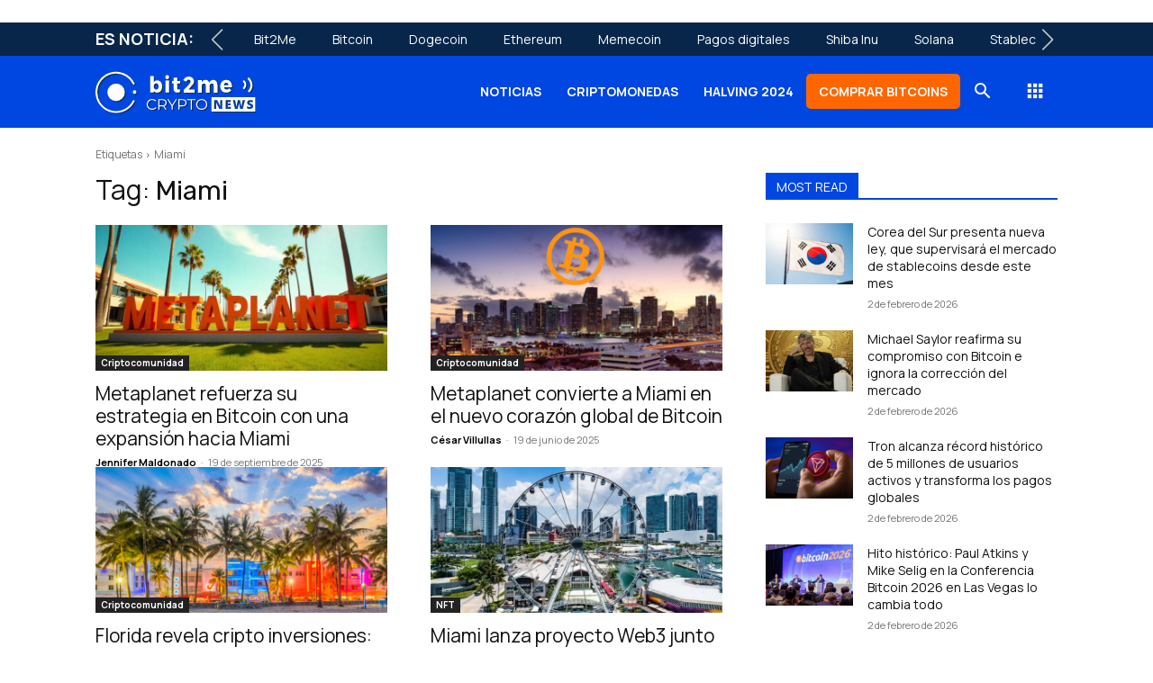

--- FILE ---
content_type: text/html; charset=UTF-8
request_url: https://news.bit2me.com/tag/miami
body_size: 35498
content:
<!doctype html ><!--[if IE 8]> <html class="ie8" lang="en"> <![endif]--><!--[if IE 9]> <html class="ie9" lang="en"> <![endif]--><!--[if gt IE 8]><!--> <html lang="es" prefix="og: https://ogp.me/ns# fb: http://ogp.me/ns/fb#"> <!--<![endif]--><head><meta charset="UTF-8" /><script>if(navigator.userAgent.match(/MSIE|Internet Explorer/i)||navigator.userAgent.match(/Trident\/7\..*?rv:11/i)){var href=document.location.href;if(!href.match(/[?&]nowprocket/)){if(href.indexOf("?")==-1){if(href.indexOf("#")==-1){document.location.href=href+"?nowprocket=1"}else{document.location.href=href.replace("#","?nowprocket=1#")}}else{if(href.indexOf("#")==-1){document.location.href=href+"&nowprocket=1"}else{document.location.href=href.replace("#","&nowprocket=1#")}}}}</script><script>(()=>{class RocketLazyLoadScripts{constructor(){this.v="2.0.3",this.userEvents=["keydown","keyup","mousedown","mouseup","mousemove","mouseover","mouseenter","mouseout","mouseleave","touchmove","touchstart","touchend","touchcancel","wheel","click","dblclick","input","visibilitychange"],this.attributeEvents=["onblur","onclick","oncontextmenu","ondblclick","onfocus","onmousedown","onmouseenter","onmouseleave","onmousemove","onmouseout","onmouseover","onmouseup","onmousewheel","onscroll","onsubmit"]}async t(){this.i(),this.o(),/iP(ad|hone)/.test(navigator.userAgent)&&this.h(),this.u(),this.l(this),this.m(),this.k(this),this.p(this),this._(),await Promise.all([this.R(),this.L()]),this.lastBreath=Date.now(),this.S(this),this.P(),this.D(),this.O(),this.M(),await this.C(this.delayedScripts.normal),await this.C(this.delayedScripts.defer),await this.C(this.delayedScripts.async),this.F("domReady"),await this.T(),await this.j(),await this.I(),this.F("windowLoad"),await this.A(),window.dispatchEvent(new Event("rocket-allScriptsLoaded")),this.everythingLoaded=!0,this.lastTouchEnd&&await new Promise((t=>setTimeout(t,500-Date.now()+this.lastTouchEnd))),this.H(),this.F("all"),this.U(),this.W()}i(){this.CSPIssue=sessionStorage.getItem("rocketCSPIssue"),document.addEventListener("securitypolicyviolation",(t=>{this.CSPIssue||"script-src-elem"!==t.violatedDirective||"data"!==t.blockedURI||(this.CSPIssue=!0,sessionStorage.setItem("rocketCSPIssue",!0))}),{isRocket:!0})}o(){window.addEventListener("pageshow",(t=>{this.persisted=t.persisted,this.realWindowLoadedFired=!0}),{isRocket:!0}),window.addEventListener("pagehide",(()=>{this.onFirstUserAction=null}),{isRocket:!0})}h(){let t;function e(e){t=e}window.addEventListener("touchstart",e,{isRocket:!0}),window.addEventListener("touchend",(function i(o){Math.abs(o.changedTouches[0].pageX-t.changedTouches[0].pageX)<10&&Math.abs(o.changedTouches[0].pageY-t.changedTouches[0].pageY)<10&&o.timeStamp-t.timeStamp<200&&(o.target.dispatchEvent(new PointerEvent("click",{target:o.target,bubbles:!0,cancelable:!0,detail:1})),event.preventDefault(),window.removeEventListener("touchstart",e,{isRocket:!0}),window.removeEventListener("touchend",i,{isRocket:!0}))}),{isRocket:!0})}q(t){this.userActionTriggered||("mousemove"!==t.type||this.firstMousemoveIgnored?"keyup"===t.type||"mouseover"===t.type||"mouseout"===t.type||(this.userActionTriggered=!0,this.onFirstUserAction&&this.onFirstUserAction()):this.firstMousemoveIgnored=!0),"click"===t.type&&t.preventDefault(),this.savedUserEvents.length>0&&(t.stopPropagation(),t.stopImmediatePropagation()),"touchstart"===this.lastEvent&&"touchend"===t.type&&(this.lastTouchEnd=Date.now()),"click"===t.type&&(this.lastTouchEnd=0),this.lastEvent=t.type,this.savedUserEvents.push(t)}u(){this.savedUserEvents=[],this.userEventHandler=this.q.bind(this),this.userEvents.forEach((t=>window.addEventListener(t,this.userEventHandler,{passive:!1,isRocket:!0})))}U(){this.userEvents.forEach((t=>window.removeEventListener(t,this.userEventHandler,{passive:!1,isRocket:!0}))),this.savedUserEvents.forEach((t=>{t.target.dispatchEvent(new window[t.constructor.name](t.type,t))}))}m(){this.eventsMutationObserver=new MutationObserver((t=>{const e="return false";for(const i of t){if("attributes"===i.type){const t=i.target.getAttribute(i.attributeName);t&&t!==e&&(i.target.setAttribute("data-rocket-"+i.attributeName,t),i.target["rocket"+i.attributeName]=new Function("event",t),i.target.setAttribute(i.attributeName,e))}"childList"===i.type&&i.addedNodes.forEach((t=>{if(t.nodeType===Node.ELEMENT_NODE)for(const i of t.attributes)this.attributeEvents.includes(i.name)&&i.value&&""!==i.value&&(t.setAttribute("data-rocket-"+i.name,i.value),t["rocket"+i.name]=new Function("event",i.value),t.setAttribute(i.name,e))}))}})),this.eventsMutationObserver.observe(document,{subtree:!0,childList:!0,attributeFilter:this.attributeEvents})}H(){this.eventsMutationObserver.disconnect(),this.attributeEvents.forEach((t=>{document.querySelectorAll("[data-rocket-"+t+"]").forEach((e=>{e.setAttribute(t,e.getAttribute("data-rocket-"+t)),e.removeAttribute("data-rocket-"+t)}))}))}k(t){Object.defineProperty(HTMLElement.prototype,"onclick",{get(){return this.rocketonclick||null},set(e){this.rocketonclick=e,this.setAttribute(t.everythingLoaded?"onclick":"data-rocket-onclick","this.rocketonclick(event)")}})}S(t){function e(e,i){let o=e[i];e[i]=null,Object.defineProperty(e,i,{get:()=>o,set(s){t.everythingLoaded?o=s:e["rocket"+i]=o=s}})}e(document,"onreadystatechange"),e(window,"onload"),e(window,"onpageshow");try{Object.defineProperty(document,"readyState",{get:()=>t.rocketReadyState,set(e){t.rocketReadyState=e},configurable:!0}),document.readyState="loading"}catch(t){console.log("WPRocket DJE readyState conflict, bypassing")}}l(t){this.originalAddEventListener=EventTarget.prototype.addEventListener,this.originalRemoveEventListener=EventTarget.prototype.removeEventListener,this.savedEventListeners=[],EventTarget.prototype.addEventListener=function(e,i,o){o&&o.isRocket||!t.B(e,this)&&!t.userEvents.includes(e)||t.B(e,this)&&!t.userActionTriggered||e.startsWith("rocket-")||t.everythingLoaded?t.originalAddEventListener.call(this,e,i,o):t.savedEventListeners.push({target:this,remove:!1,type:e,func:i,options:o})},EventTarget.prototype.removeEventListener=function(e,i,o){o&&o.isRocket||!t.B(e,this)&&!t.userEvents.includes(e)||t.B(e,this)&&!t.userActionTriggered||e.startsWith("rocket-")||t.everythingLoaded?t.originalRemoveEventListener.call(this,e,i,o):t.savedEventListeners.push({target:this,remove:!0,type:e,func:i,options:o})}}F(t){"all"===t&&(EventTarget.prototype.addEventListener=this.originalAddEventListener,EventTarget.prototype.removeEventListener=this.originalRemoveEventListener),this.savedEventListeners=this.savedEventListeners.filter((e=>{let i=e.type,o=e.target||window;return"domReady"===t&&"DOMContentLoaded"!==i&&"readystatechange"!==i||("windowLoad"===t&&"load"!==i&&"readystatechange"!==i&&"pageshow"!==i||(this.B(i,o)&&(i="rocket-"+i),e.remove?o.removeEventListener(i,e.func,e.options):o.addEventListener(i,e.func,e.options),!1))}))}p(t){let e;function i(e){return t.everythingLoaded?e:e.split(" ").map((t=>"load"===t||t.startsWith("load.")?"rocket-jquery-load":t)).join(" ")}function o(o){function s(e){const s=o.fn[e];o.fn[e]=o.fn.init.prototype[e]=function(){return this[0]===window&&t.userActionTriggered&&("string"==typeof arguments[0]||arguments[0]instanceof String?arguments[0]=i(arguments[0]):"object"==typeof arguments[0]&&Object.keys(arguments[0]).forEach((t=>{const e=arguments[0][t];delete arguments[0][t],arguments[0][i(t)]=e}))),s.apply(this,arguments),this}}if(o&&o.fn&&!t.allJQueries.includes(o)){const e={DOMContentLoaded:[],"rocket-DOMContentLoaded":[]};for(const t in e)document.addEventListener(t,(()=>{e[t].forEach((t=>t()))}),{isRocket:!0});o.fn.ready=o.fn.init.prototype.ready=function(i){function s(){parseInt(o.fn.jquery)>2?setTimeout((()=>i.bind(document)(o))):i.bind(document)(o)}return t.realDomReadyFired?!t.userActionTriggered||t.fauxDomReadyFired?s():e["rocket-DOMContentLoaded"].push(s):e.DOMContentLoaded.push(s),o([])},s("on"),s("one"),s("off"),t.allJQueries.push(o)}e=o}t.allJQueries=[],o(window.jQuery),Object.defineProperty(window,"jQuery",{get:()=>e,set(t){o(t)}})}P(){const t=new Map;document.write=document.writeln=function(e){const i=document.currentScript,o=document.createRange(),s=i.parentElement;let n=t.get(i);void 0===n&&(n=i.nextSibling,t.set(i,n));const c=document.createDocumentFragment();o.setStart(c,0),c.appendChild(o.createContextualFragment(e)),s.insertBefore(c,n)}}async R(){return new Promise((t=>{this.userActionTriggered?t():this.onFirstUserAction=t}))}async L(){return new Promise((t=>{document.addEventListener("DOMContentLoaded",(()=>{this.realDomReadyFired=!0,t()}),{isRocket:!0})}))}async I(){return this.realWindowLoadedFired?Promise.resolve():new Promise((t=>{window.addEventListener("load",t,{isRocket:!0})}))}M(){this.pendingScripts=[];this.scriptsMutationObserver=new MutationObserver((t=>{for(const e of t)e.addedNodes.forEach((t=>{"SCRIPT"!==t.tagName||t.noModule||t.isWPRocket||this.pendingScripts.push({script:t,promise:new Promise((e=>{const i=()=>{const i=this.pendingScripts.findIndex((e=>e.script===t));i>=0&&this.pendingScripts.splice(i,1),e()};t.addEventListener("load",i,{isRocket:!0}),t.addEventListener("error",i,{isRocket:!0}),setTimeout(i,1e3)}))})}))})),this.scriptsMutationObserver.observe(document,{childList:!0,subtree:!0})}async j(){await this.J(),this.pendingScripts.length?(await this.pendingScripts[0].promise,await this.j()):this.scriptsMutationObserver.disconnect()}D(){this.delayedScripts={normal:[],async:[],defer:[]},document.querySelectorAll("script[type$=rocketlazyloadscript]").forEach((t=>{t.hasAttribute("data-rocket-src")?t.hasAttribute("async")&&!1!==t.async?this.delayedScripts.async.push(t):t.hasAttribute("defer")&&!1!==t.defer||"module"===t.getAttribute("data-rocket-type")?this.delayedScripts.defer.push(t):this.delayedScripts.normal.push(t):this.delayedScripts.normal.push(t)}))}async _(){await this.L();let t=[];document.querySelectorAll("script[type$=rocketlazyloadscript][data-rocket-src]").forEach((e=>{let i=e.getAttribute("data-rocket-src");if(i&&!i.startsWith("data:")){i.startsWith("//")&&(i=location.protocol+i);try{const o=new URL(i).origin;o!==location.origin&&t.push({src:o,crossOrigin:e.crossOrigin||"module"===e.getAttribute("data-rocket-type")})}catch(t){}}})),t=[...new Map(t.map((t=>[JSON.stringify(t),t]))).values()],this.N(t,"preconnect")}async $(t){if(await this.G(),!0!==t.noModule||!("noModule"in HTMLScriptElement.prototype))return new Promise((e=>{let i;function o(){(i||t).setAttribute("data-rocket-status","executed"),e()}try{if(navigator.userAgent.includes("Firefox/")||""===navigator.vendor||this.CSPIssue)i=document.createElement("script"),[...t.attributes].forEach((t=>{let e=t.nodeName;"type"!==e&&("data-rocket-type"===e&&(e="type"),"data-rocket-src"===e&&(e="src"),i.setAttribute(e,t.nodeValue))})),t.text&&(i.text=t.text),t.nonce&&(i.nonce=t.nonce),i.hasAttribute("src")?(i.addEventListener("load",o,{isRocket:!0}),i.addEventListener("error",(()=>{i.setAttribute("data-rocket-status","failed-network"),e()}),{isRocket:!0}),setTimeout((()=>{i.isConnected||e()}),1)):(i.text=t.text,o()),i.isWPRocket=!0,t.parentNode.replaceChild(i,t);else{const i=t.getAttribute("data-rocket-type"),s=t.getAttribute("data-rocket-src");i?(t.type=i,t.removeAttribute("data-rocket-type")):t.removeAttribute("type"),t.addEventListener("load",o,{isRocket:!0}),t.addEventListener("error",(i=>{this.CSPIssue&&i.target.src.startsWith("data:")?(console.log("WPRocket: CSP fallback activated"),t.removeAttribute("src"),this.$(t).then(e)):(t.setAttribute("data-rocket-status","failed-network"),e())}),{isRocket:!0}),s?(t.fetchPriority="high",t.removeAttribute("data-rocket-src"),t.src=s):t.src="data:text/javascript;base64,"+window.btoa(unescape(encodeURIComponent(t.text)))}}catch(i){t.setAttribute("data-rocket-status","failed-transform"),e()}}));t.setAttribute("data-rocket-status","skipped")}async C(t){const e=t.shift();return e?(e.isConnected&&await this.$(e),this.C(t)):Promise.resolve()}O(){this.N([...this.delayedScripts.normal,...this.delayedScripts.defer,...this.delayedScripts.async],"preload")}N(t,e){this.trash=this.trash||[];let i=!0;var o=document.createDocumentFragment();t.forEach((t=>{const s=t.getAttribute&&t.getAttribute("data-rocket-src")||t.src;if(s&&!s.startsWith("data:")){const n=document.createElement("link");n.href=s,n.rel=e,"preconnect"!==e&&(n.as="script",n.fetchPriority=i?"high":"low"),t.getAttribute&&"module"===t.getAttribute("data-rocket-type")&&(n.crossOrigin=!0),t.crossOrigin&&(n.crossOrigin=t.crossOrigin),t.integrity&&(n.integrity=t.integrity),t.nonce&&(n.nonce=t.nonce),o.appendChild(n),this.trash.push(n),i=!1}})),document.head.appendChild(o)}W(){this.trash.forEach((t=>t.remove()))}async T(){try{document.readyState="interactive"}catch(t){}this.fauxDomReadyFired=!0;try{await this.G(),document.dispatchEvent(new Event("rocket-readystatechange")),await this.G(),document.rocketonreadystatechange&&document.rocketonreadystatechange(),await this.G(),document.dispatchEvent(new Event("rocket-DOMContentLoaded")),await this.G(),window.dispatchEvent(new Event("rocket-DOMContentLoaded"))}catch(t){console.error(t)}}async A(){try{document.readyState="complete"}catch(t){}try{await this.G(),document.dispatchEvent(new Event("rocket-readystatechange")),await this.G(),document.rocketonreadystatechange&&document.rocketonreadystatechange(),await this.G(),window.dispatchEvent(new Event("rocket-load")),await this.G(),window.rocketonload&&window.rocketonload(),await this.G(),this.allJQueries.forEach((t=>t(window).trigger("rocket-jquery-load"))),await this.G();const t=new Event("rocket-pageshow");t.persisted=this.persisted,window.dispatchEvent(t),await this.G(),window.rocketonpageshow&&window.rocketonpageshow({persisted:this.persisted})}catch(t){console.error(t)}}async G(){Date.now()-this.lastBreath>45&&(await this.J(),this.lastBreath=Date.now())}async J(){return document.hidden?new Promise((t=>setTimeout(t))):new Promise((t=>requestAnimationFrame(t)))}B(t,e){return e===document&&"readystatechange"===t||(e===document&&"DOMContentLoaded"===t||(e===window&&"DOMContentLoaded"===t||(e===window&&"load"===t||e===window&&"pageshow"===t)))}static run(){(new RocketLazyLoadScripts).t()}}RocketLazyLoadScripts.run()})();</script> <title>Miami archivos - Bit2Me News</title><link data-rocket-preload as="style" href="https://fonts.googleapis.com/css2?family=Manrope%3Awght%40400%3B700&#038;ver=c3cf31df5495cf7eb66b55ebc1269816&#038;display=swap" rel="preload"><link data-rocket-preload as="style" href="https://fonts.googleapis.com/css?family=Manrope%3A400%2C300%2C700%7CRubik%3A400%2C300%2C700%7COpen%20Sans%3A400%2C600%2C700%2C300%7CRoboto%3A400%2C600%2C700%2C300&#038;display=swap" rel="preload"><style type="text/css">@font-face {font-family:Manrope;font-style:normal;font-weight:400;src:url(/cf-fonts/v/manrope/5.0.18/latin/wght/normal.woff2);unicode-range:U+0000-00FF,U+0131,U+0152-0153,U+02BB-02BC,U+02C6,U+02DA,U+02DC,U+0304,U+0308,U+0329,U+2000-206F,U+2074,U+20AC,U+2122,U+2191,U+2193,U+2212,U+2215,U+FEFF,U+FFFD;font-display:swap;}@font-face {font-family:Manrope;font-style:normal;font-weight:400;src:url(/cf-fonts/v/manrope/5.0.18/latin-ext/wght/normal.woff2);unicode-range:U+0100-02AF,U+0304,U+0308,U+0329,U+1E00-1E9F,U+1EF2-1EFF,U+2020,U+20A0-20AB,U+20AD-20CF,U+2113,U+2C60-2C7F,U+A720-A7FF;font-display:swap;}@font-face {font-family:Manrope;font-style:normal;font-weight:400;src:url(/cf-fonts/v/manrope/5.0.18/vietnamese/wght/normal.woff2);unicode-range:U+0102-0103,U+0110-0111,U+0128-0129,U+0168-0169,U+01A0-01A1,U+01AF-01B0,U+0300-0301,U+0303-0304,U+0308-0309,U+0323,U+0329,U+1EA0-1EF9,U+20AB;font-display:swap;}@font-face {font-family:Manrope;font-style:normal;font-weight:400;src:url(/cf-fonts/v/manrope/5.0.18/greek/wght/normal.woff2);unicode-range:U+0370-03FF;font-display:swap;}@font-face {font-family:Manrope;font-style:normal;font-weight:400;src:url(/cf-fonts/v/manrope/5.0.18/cyrillic-ext/wght/normal.woff2);unicode-range:U+0460-052F,U+1C80-1C88,U+20B4,U+2DE0-2DFF,U+A640-A69F,U+FE2E-FE2F;font-display:swap;}@font-face {font-family:Manrope;font-style:normal;font-weight:400;src:url(/cf-fonts/v/manrope/5.0.18/cyrillic/wght/normal.woff2);unicode-range:U+0301,U+0400-045F,U+0490-0491,U+04B0-04B1,U+2116;font-display:swap;}@font-face {font-family:Manrope;font-style:normal;font-weight:700;src:url(/cf-fonts/v/manrope/5.0.18/cyrillic-ext/wght/normal.woff2);unicode-range:U+0460-052F,U+1C80-1C88,U+20B4,U+2DE0-2DFF,U+A640-A69F,U+FE2E-FE2F;font-display:swap;}@font-face {font-family:Manrope;font-style:normal;font-weight:700;src:url(/cf-fonts/v/manrope/5.0.18/latin-ext/wght/normal.woff2);unicode-range:U+0100-02AF,U+0304,U+0308,U+0329,U+1E00-1E9F,U+1EF2-1EFF,U+2020,U+20A0-20AB,U+20AD-20CF,U+2113,U+2C60-2C7F,U+A720-A7FF;font-display:swap;}@font-face {font-family:Manrope;font-style:normal;font-weight:700;src:url(/cf-fonts/v/manrope/5.0.18/cyrillic/wght/normal.woff2);unicode-range:U+0301,U+0400-045F,U+0490-0491,U+04B0-04B1,U+2116;font-display:swap;}@font-face {font-family:Manrope;font-style:normal;font-weight:700;src:url(/cf-fonts/v/manrope/5.0.18/vietnamese/wght/normal.woff2);unicode-range:U+0102-0103,U+0110-0111,U+0128-0129,U+0168-0169,U+01A0-01A1,U+01AF-01B0,U+0300-0301,U+0303-0304,U+0308-0309,U+0323,U+0329,U+1EA0-1EF9,U+20AB;font-display:swap;}@font-face {font-family:Manrope;font-style:normal;font-weight:700;src:url(/cf-fonts/v/manrope/5.0.18/greek/wght/normal.woff2);unicode-range:U+0370-03FF;font-display:swap;}@font-face {font-family:Manrope;font-style:normal;font-weight:700;src:url(/cf-fonts/v/manrope/5.0.18/latin/wght/normal.woff2);unicode-range:U+0000-00FF,U+0131,U+0152-0153,U+02BB-02BC,U+02C6,U+02DA,U+02DC,U+0304,U+0308,U+0329,U+2000-206F,U+2074,U+20AC,U+2122,U+2191,U+2193,U+2212,U+2215,U+FEFF,U+FFFD;font-display:swap;}</style><noscript><link rel="stylesheet" href="https://fonts.googleapis.com/css2?family=Manrope%3Awght%40400%3B700&#038;ver=c3cf31df5495cf7eb66b55ebc1269816&#038;display=swap"></noscript><link href="https://fonts.googleapis.com/css?family=Manrope%3A400%2C300%2C700%7CRubik%3A400%2C300%2C700%7COpen%20Sans%3A400%2C600%2C700%2C300%7CRoboto%3A400%2C600%2C700%2C300&#038;display=swap" media="print" onload="this.media=&#039;all&#039;" rel="stylesheet"><noscript><link rel="stylesheet" href="https://fonts.googleapis.com/css?family=Manrope%3A400%2C300%2C700%7CRubik%3A400%2C300%2C700%7COpen%20Sans%3A400%2C600%2C700%2C300%7CRoboto%3A400%2C600%2C700%2C300&#038;display=swap"></noscript> <meta name="viewport" content="width=device-width, initial-scale=1.0"> <link rel="pingback" href="https://news.bit2me.com/xmlrpc.php" /> <style>img:is([sizes="auto" i],[sizes^="auto," i]){contain-intrinsic-size:3000px 1500px}</style><meta name="uri-translation" content="on" /><link rel="alternate" hreflang="es" href="https://news.bit2me.com/tag/miami" /><link rel="alternate" hreflang="en" href="https://news.bit2me.com/en/tag/miami" /><link rel="alternate" hreflang="fr" href="https://news.bit2me.com/fr/tag/miami" /><link rel="alternate" hreflang="de" href="https://news.bit2me.com/de/tag/miami" /><link rel="alternate" hreflang="it" href="https://news.bit2me.com/it/tag/miami" /><link rel="alternate" hreflang="pl" href="https://news.bit2me.com/pl/tag/miami" /><link rel="alternate" hreflang="pt" href="https://news.bit2me.com/pt/tag/miami" /><link rel="icon" type="image/png" href="https://news.bit2me.com/wp-content/uploads/2020/05/favicon-1.webp"><meta name="robots" content="follow, noindex"/><meta property="og:locale" content="es_ES" /><meta property="og:type" content="article" /><meta property="og:title" content="Miami archivos - Bit2Me News" /><meta property="og:url" content="https://news.bit2me.com/tag/miami" /><meta property="og:site_name" content="Bit2Me News | Noticias cripto, Blockchain, Ethereum" /><meta property="article:publisher" content="https://www.facebook.com/bit2me.news/" /><meta name="twitter:card" content="summary_large_image" /><meta name="twitter:title" content="Miami archivos - Bit2Me News" /><meta name="twitter:site" content="@bit2menews" /><meta name="twitter:label1" content="Entradas" /><meta name="twitter:data1" content="20" /><script type="application/ld+json" class="rank-math-schema-pro">{"@context":"https://schema.org","@graph":[{"@type":"Organization","@id":"https://news.bit2me.com/#organization","name":"Bit2Me News","url":"https://news.bit2me.com","sameAs":["https://www.facebook.com/bit2me.news/","https://twitter.com/bit2menews"],"logo":{"@type":"ImageObject","@id":"https://news.bit2me.com/#logo","url":"https://news.bit2me.com/wp-content/uploads/2020/06/blue-logo.svg","contentUrl":"https://news.bit2me.com/wp-content/uploads/2020/06/blue-logo.svg","caption":"Bit2Me News | Noticias cripto, Blockchain, Ethereum","inLanguage":"es","width":"269","height":"69"}},{"@type":"WebSite","@id":"https://news.bit2me.com/#website","url":"https://news.bit2me.com","name":"Bit2Me News | Noticias cripto, Blockchain, Ethereum","publisher":{"@id":"https://news.bit2me.com/#organization"},"inLanguage":"es"},{"@type":"CollectionPage","@id":"https://news.bit2me.com/tag/miami#webpage","url":"https://news.bit2me.com/tag/miami","name":"Miami archivos - Bit2Me News","isPartOf":{"@id":"https://news.bit2me.com/#website"},"inLanguage":"es"}]}</script><link rel='dns-prefetch' href='//cdn.jsdelivr.net' /><link rel='dns-prefetch' href='//www.googletagmanager.com' /><link rel='dns-prefetch' href='//cdnjs.cloudflare.com' /><link rel='dns-prefetch' href='//fonts.googleapis.com' /><link rel="alternate" type="application/json" title="Bit2Me News | Noticias cripto, Blockchain, Ethereum &raquo; Feed" href="https://news.bit2me.com/feed" /><link rel="alternate" type="application/json" title="Bit2Me News | Noticias cripto, Blockchain, Ethereum &raquo; Feed de los comentarios" href="https://news.bit2me.com/comments/feed" /><link rel="alternate" type="application/json" title="Bit2Me News | Noticias cripto, Blockchain, Ethereum &raquo; Etiqueta Miami del feed" href="https://news.bit2me.com/tag/miami/feed" /><link data-minify="1" rel='stylesheet' id='indigitall-admin-styles-css' href='https://news.bit2me.com/wp-content/cache/min/1/wp-content/plugins/indigitall-web-push-notifications/admin/views/admin/css/iwp-main-admin-styles.css?ver=1769076457' type='text/css' media='all' /><style id='wp-emoji-styles-inline-css' type='text/css'>img.wp-smiley,img.emoji{display:inline !important;border:none !important;box-shadow:none !important;height:1em !important;width:1em !important;margin:0 0.07em !important;vertical-align:-0.1em !important;background:none !important;padding:0 !important}</style><style id='classic-theme-styles-inline-css' type='text/css'>.wp-block-button__link{color:#fff;background-color:#32373c;border-radius:9999px;box-shadow:none;text-decoration:none;padding:calc(.667em + 2px) calc(1.333em + 2px);font-size:1.125em}.wp-block-file__button{background:#32373c;color:#fff;text-decoration:none}</style><style id='safe-svg-svg-icon-style-inline-css' type='text/css'>.safe-svg-cover{text-align:center}.safe-svg-cover .safe-svg-inside{display:inline-block;max-width:100%}.safe-svg-cover svg{fill:currentColor;height:100%;max-height:100%;max-width:100%;width:100%}</style><style id='global-styles-inline-css' type='text/css'>:root{--wp--preset--aspect-ratio--square:1;--wp--preset--aspect-ratio--4-3:4/3;--wp--preset--aspect-ratio--3-4:3/4;--wp--preset--aspect-ratio--3-2:3/2;--wp--preset--aspect-ratio--2-3:2/3;--wp--preset--aspect-ratio--16-9:16/9;--wp--preset--aspect-ratio--9-16:9/16;--wp--preset--color--black:#000000;--wp--preset--color--cyan-bluish-gray:#abb8c3;--wp--preset--color--white:#ffffff;--wp--preset--color--pale-pink:#f78da7;--wp--preset--color--vivid-red:#cf2e2e;--wp--preset--color--luminous-vivid-orange:#ff6900;--wp--preset--color--luminous-vivid-amber:#fcb900;--wp--preset--color--light-green-cyan:#7bdcb5;--wp--preset--color--vivid-green-cyan:#00d084;--wp--preset--color--pale-cyan-blue:#8ed1fc;--wp--preset--color--vivid-cyan-blue:#0693e3;--wp--preset--color--vivid-purple:#9b51e0;--wp--preset--gradient--vivid-cyan-blue-to-vivid-purple:linear-gradient(135deg,rgba(6,147,227,1) 0%,rgb(155,81,224) 100%);--wp--preset--gradient--light-green-cyan-to-vivid-green-cyan:linear-gradient(135deg,rgb(122,220,180) 0%,rgb(0,208,130) 100%);--wp--preset--gradient--luminous-vivid-amber-to-luminous-vivid-orange:linear-gradient(135deg,rgba(252,185,0,1) 0%,rgba(255,105,0,1) 100%);--wp--preset--gradient--luminous-vivid-orange-to-vivid-red:linear-gradient(135deg,rgba(255,105,0,1) 0%,rgb(207,46,46) 100%);--wp--preset--gradient--very-light-gray-to-cyan-bluish-gray:linear-gradient(135deg,rgb(238,238,238) 0%,rgb(169,184,195) 100%);--wp--preset--gradient--cool-to-warm-spectrum:linear-gradient(135deg,rgb(74,234,220) 0%,rgb(151,120,209) 20%,rgb(207,42,186) 40%,rgb(238,44,130) 60%,rgb(251,105,98) 80%,rgb(254,248,76) 100%);--wp--preset--gradient--blush-light-purple:linear-gradient(135deg,rgb(255,206,236) 0%,rgb(152,150,240) 100%);--wp--preset--gradient--blush-bordeaux:linear-gradient(135deg,rgb(254,205,165) 0%,rgb(254,45,45) 50%,rgb(107,0,62) 100%);--wp--preset--gradient--luminous-dusk:linear-gradient(135deg,rgb(255,203,112) 0%,rgb(199,81,192) 50%,rgb(65,88,208) 100%);--wp--preset--gradient--pale-ocean:linear-gradient(135deg,rgb(255,245,203) 0%,rgb(182,227,212) 50%,rgb(51,167,181) 100%);--wp--preset--gradient--electric-grass:linear-gradient(135deg,rgb(202,248,128) 0%,rgb(113,206,126) 100%);--wp--preset--gradient--midnight:linear-gradient(135deg,rgb(2,3,129) 0%,rgb(40,116,252) 100%);--wp--preset--font-size--small:11px;--wp--preset--font-size--medium:20px;--wp--preset--font-size--large:32px;--wp--preset--font-size--x-large:42px;--wp--preset--font-size--regular:15px;--wp--preset--font-size--larger:50px;--wp--preset--spacing--20:0.44rem;--wp--preset--spacing--30:0.67rem;--wp--preset--spacing--40:1rem;--wp--preset--spacing--50:1.5rem;--wp--preset--spacing--60:2.25rem;--wp--preset--spacing--70:3.38rem;--wp--preset--spacing--80:5.06rem;--wp--preset--shadow--natural:6px 6px 9px rgba(0,0,0,0.2);--wp--preset--shadow--deep:12px 12px 50px rgba(0,0,0,0.4);--wp--preset--shadow--sharp:6px 6px 0px rgba(0,0,0,0.2);--wp--preset--shadow--outlined:6px 6px 0px -3px rgba(255,255,255,1),6px 6px rgba(0,0,0,1);--wp--preset--shadow--crisp:6px 6px 0px rgba(0,0,0,1)}:where(.is-layout-flex){gap:0.5em}:where(.is-layout-grid){gap:0.5em}body .is-layout-flex{display:flex}.is-layout-flex{flex-wrap:wrap;align-items:center}.is-layout-flex >:is(*,div){margin:0}body .is-layout-grid{display:grid}.is-layout-grid >:is(*,div){margin:0}:where(.wp-block-columns.is-layout-flex){gap:2em}:where(.wp-block-columns.is-layout-grid){gap:2em}:where(.wp-block-post-template.is-layout-flex){gap:1.25em}:where(.wp-block-post-template.is-layout-grid){gap:1.25em}.has-black-color{color:var(--wp--preset--color--black) !important}.has-cyan-bluish-gray-color{color:var(--wp--preset--color--cyan-bluish-gray) !important}.has-white-color{color:var(--wp--preset--color--white) !important}.has-pale-pink-color{color:var(--wp--preset--color--pale-pink) !important}.has-vivid-red-color{color:var(--wp--preset--color--vivid-red) !important}.has-luminous-vivid-orange-color{color:var(--wp--preset--color--luminous-vivid-orange) !important}.has-luminous-vivid-amber-color{color:var(--wp--preset--color--luminous-vivid-amber) !important}.has-light-green-cyan-color{color:var(--wp--preset--color--light-green-cyan) !important}.has-vivid-green-cyan-color{color:var(--wp--preset--color--vivid-green-cyan) !important}.has-pale-cyan-blue-color{color:var(--wp--preset--color--pale-cyan-blue) !important}.has-vivid-cyan-blue-color{color:var(--wp--preset--color--vivid-cyan-blue) !important}.has-vivid-purple-color{color:var(--wp--preset--color--vivid-purple) !important}.has-black-background-color{background-color:var(--wp--preset--color--black) !important}.has-cyan-bluish-gray-background-color{background-color:var(--wp--preset--color--cyan-bluish-gray) !important}.has-white-background-color{background-color:var(--wp--preset--color--white) !important}.has-pale-pink-background-color{background-color:var(--wp--preset--color--pale-pink) !important}.has-vivid-red-background-color{background-color:var(--wp--preset--color--vivid-red) !important}.has-luminous-vivid-orange-background-color{background-color:var(--wp--preset--color--luminous-vivid-orange) !important}.has-luminous-vivid-amber-background-color{background-color:var(--wp--preset--color--luminous-vivid-amber) !important}.has-light-green-cyan-background-color{background-color:var(--wp--preset--color--light-green-cyan) !important}.has-vivid-green-cyan-background-color{background-color:var(--wp--preset--color--vivid-green-cyan) !important}.has-pale-cyan-blue-background-color{background-color:var(--wp--preset--color--pale-cyan-blue) !important}.has-vivid-cyan-blue-background-color{background-color:var(--wp--preset--color--vivid-cyan-blue) !important}.has-vivid-purple-background-color{background-color:var(--wp--preset--color--vivid-purple) !important}.has-black-border-color{border-color:var(--wp--preset--color--black) !important}.has-cyan-bluish-gray-border-color{border-color:var(--wp--preset--color--cyan-bluish-gray) !important}.has-white-border-color{border-color:var(--wp--preset--color--white) !important}.has-pale-pink-border-color{border-color:var(--wp--preset--color--pale-pink) !important}.has-vivid-red-border-color{border-color:var(--wp--preset--color--vivid-red) !important}.has-luminous-vivid-orange-border-color{border-color:var(--wp--preset--color--luminous-vivid-orange) !important}.has-luminous-vivid-amber-border-color{border-color:var(--wp--preset--color--luminous-vivid-amber) !important}.has-light-green-cyan-border-color{border-color:var(--wp--preset--color--light-green-cyan) !important}.has-vivid-green-cyan-border-color{border-color:var(--wp--preset--color--vivid-green-cyan) !important}.has-pale-cyan-blue-border-color{border-color:var(--wp--preset--color--pale-cyan-blue) !important}.has-vivid-cyan-blue-border-color{border-color:var(--wp--preset--color--vivid-cyan-blue) !important}.has-vivid-purple-border-color{border-color:var(--wp--preset--color--vivid-purple) !important}.has-vivid-cyan-blue-to-vivid-purple-gradient-background{background:var(--wp--preset--gradient--vivid-cyan-blue-to-vivid-purple) !important}.has-light-green-cyan-to-vivid-green-cyan-gradient-background{background:var(--wp--preset--gradient--light-green-cyan-to-vivid-green-cyan) !important}.has-luminous-vivid-amber-to-luminous-vivid-orange-gradient-background{background:var(--wp--preset--gradient--luminous-vivid-amber-to-luminous-vivid-orange) !important}.has-luminous-vivid-orange-to-vivid-red-gradient-background{background:var(--wp--preset--gradient--luminous-vivid-orange-to-vivid-red) !important}.has-very-light-gray-to-cyan-bluish-gray-gradient-background{background:var(--wp--preset--gradient--very-light-gray-to-cyan-bluish-gray) !important}.has-cool-to-warm-spectrum-gradient-background{background:var(--wp--preset--gradient--cool-to-warm-spectrum) !important}.has-blush-light-purple-gradient-background{background:var(--wp--preset--gradient--blush-light-purple) !important}.has-blush-bordeaux-gradient-background{background:var(--wp--preset--gradient--blush-bordeaux) !important}.has-luminous-dusk-gradient-background{background:var(--wp--preset--gradient--luminous-dusk) !important}.has-pale-ocean-gradient-background{background:var(--wp--preset--gradient--pale-ocean) !important}.has-electric-grass-gradient-background{background:var(--wp--preset--gradient--electric-grass) !important}.has-midnight-gradient-background{background:var(--wp--preset--gradient--midnight) !important}.has-small-font-size{font-size:var(--wp--preset--font-size--small) !important}.has-medium-font-size{font-size:var(--wp--preset--font-size--medium) !important}.has-large-font-size{font-size:var(--wp--preset--font-size--large) !important}.has-x-large-font-size{font-size:var(--wp--preset--font-size--x-large) !important}:where(.wp-block-post-template.is-layout-flex){gap:1.25em}:where(.wp-block-post-template.is-layout-grid){gap:1.25em}:where(.wp-block-columns.is-layout-flex){gap:2em}:where(.wp-block-columns.is-layout-grid){gap:2em}:root:where(.wp-block-pullquote){font-size:1.5em;line-height:1.6}</style><link data-minify="1" rel='stylesheet' id='swiper-css-css' href='https://news.bit2me.com/wp-content/cache/min/1/npm/swiper@10/swiper-bundle.min.css?ver=1769076457' type='text/css' media='all' /><link data-minify="1" rel='stylesheet' id='featured-tags-css-css' href='https://news.bit2me.com/wp-content/cache/min/1/wp-content/plugins/b2m-featured-tags/style.css?ver=1769076457' type='text/css' media='all' /><link rel='stylesheet' id='gn-frontend-gnfollow-style-css' href='https://news.bit2me.com/wp-content/plugins/gn-publisher/assets/css/gn-frontend-gnfollow.min.css?ver=1.5.23' type='text/css' media='all' /><link data-minify="1" rel='stylesheet' id='td-plugin-multi-purpose-css' href='https://news.bit2me.com/wp-content/cache/min/1/wp-content/plugins/td-composer/td-multi-purpose/style.css?ver=1769076457' type='text/css' media='all' /><link data-minify="1" rel='stylesheet' id='td-theme-css' href='https://news.bit2me.com/wp-content/cache/min/1/wp-content/themes/Newspaper/style.css?ver=1769076457' type='text/css' media='all' /><style id='td-theme-inline-css' type='text/css'>@media (max-width:767px){.td-header-desktop-wrap{display:none}}@media (min-width:767px){.td-header-mobile-wrap{display:none}}</style><link data-minify="1" rel='stylesheet' id='td-theme-child-css' href='https://news.bit2me.com/wp-content/cache/min/1/wp-content/themes/Newspaper-child/style.css?ver=1769076457' type='text/css' media='all' /><link data-minify="1" rel='stylesheet' id='td-legacy-framework-front-style-css' href='https://news.bit2me.com/wp-content/cache/min/1/wp-content/plugins/td-composer/legacy/Newspaper/assets/css/td_legacy_main.css?ver=1769076457' type='text/css' media='all' /><link data-minify="1" rel='stylesheet' id='td-standard-pack-framework-front-style-css' href='https://news.bit2me.com/wp-content/cache/min/1/wp-content/plugins/td-standard-pack/Newspaper/assets/css/td_standard_pack_main.css?ver=1769076457' type='text/css' media='all' /><link data-minify="1" rel='stylesheet' id='tdb_style_cloud_templates_front-css' href='https://news.bit2me.com/wp-content/cache/min/1/wp-content/plugins/td-cloud-library/assets/css/tdb_main.css?ver=1769076457' type='text/css' media='all' /><link data-minify="1" rel='stylesheet' id='mcw-crypto-css' href='https://news.bit2me.com/wp-content/cache/min/1/wp-content/plugins/massive-cryptocurrency-widgets/assets/public/css/style.css?ver=1769076457' type='text/css' media='all' /><link data-minify="1" rel='stylesheet' id='mcw-crypto-select-css' href='https://news.bit2me.com/wp-content/cache/min/1/wp-content/plugins/massive-cryptocurrency-widgets/assets/public/css/selectize.custom.css?ver=1769076457' type='text/css' media='all' /><link rel='stylesheet' id='mcw-crypto-datatable-css' href='https://news.bit2me.com/wp-content/plugins/massive-cryptocurrency-widgets/assets/public/css/jquery.dataTables.min.css?ver=1.10.16' type='text/css' media='all' /><script type="text/javascript" id="indigitall-public-scripts-js-extra">
var PUBLIC_PARAMS = {"isMobileDevice":"0"};
</script><script type="rocketlazyloadscript" data-minify="1" data-rocket-type="text/javascript" data-rocket-src="https://news.bit2me.com/wp-content/cache/min/1/wp-content/plugins/indigitall-web-push-notifications/public/views/public/js/iwp-main-public-scripts.js?ver=1769076457" id="indigitall-public-scripts-js" data-rocket-defer defer></script><script type="rocketlazyloadscript" data-rocket-type="text/javascript" data-rocket-src="https://news.bit2me.com/wp-includes/js/jquery/jquery.min.js?ver=3.7.1" id="jquery-core-js" data-rocket-defer defer></script><script type="rocketlazyloadscript" data-rocket-type="text/javascript" data-rocket-src="https://news.bit2me.com/wp-includes/js/jquery/jquery-migrate.min.js?ver=3.4.1" id="jquery-migrate-js" data-rocket-defer defer></script><script type="rocketlazyloadscript" data-rocket-type="text/javascript" data-rocket-src="https://www.googletagmanager.com/gtag/js?id=G-QS972ZEDQY" id="google_gtagjs-js" async></script><script type="rocketlazyloadscript" data-rocket-type="text/javascript" id="google_gtagjs-js-after">
window.dataLayer = window.dataLayer || [];function gtag(){dataLayer.push(arguments);}gtag("set","linker",{"domains":["news.bit2me.com"]});gtag("js", new Date());gtag("set", "developer_id.dZTNiMT", true);gtag("config", "G-QS972ZEDQY");
</script><link rel="EditURI" type="application/rsd+xml" title="RSD" href="https://news.bit2me.com/xmlrpc.php?rsd" /><meta name="generator" content="Site Kit by Google 1.160.1" /><link rel="alternate" type="application/feed+json" title="Bit2Me News | Noticias cripto, Blockchain, Ethereum &raquo; JSON Feed" href="https://news.bit2me.com/feed/json" /><link rel="alternate" type="application/json" title="Bit2Me News | Noticias cripto, Blockchain, Ethereum &raquo; Miami Tag Feed" href="https://news.bit2me.com/tag/miami/feed/json" /> <script type="rocketlazyloadscript">window.tdb_global_vars = {"wpRestUrl":"https:\/\/news.bit2me.com\/wp-json\/","permalinkStructure":"\/%postname%"};window.tdb_p_autoload_vars = {"isAjax":false,"isAdminBarShowing":false};</script> <style id="tdb-global-colors">:root{--accent-color:#fff}</style> <script type="rocketlazyloadscript" data-rocket-type="text/javascript" id="td-generated-header-js">

var tdBlocksArray = []; //here we store all the items for the current page
// td_block class - each ajax block uses a object of this class for requests
function tdBlock() {this.id = '';this.block_type = 1; //block type id (1-234 etc)
this.atts = '';this.td_column_number = '';this.td_current_page = 1; //
this.post_count = 0; //from wp
this.found_posts = 0; //from wp
this.max_num_pages = 0; //from wp
this.td_filter_value = ''; //current live filter value
this.is_ajax_running = false;this.td_user_action = ''; // load more or infinite loader (used by the animation)
this.header_color = '';this.ajax_pagination_infinite_stop = ''; //show load more at page x
}// td_js_generator - mini detector
( function () {var htmlTag = document.getElementsByTagName("html")[0];if ( navigator.userAgent.indexOf("MSIE 10.0") > -1 ) {htmlTag.className += ' ie10';}if ( !!navigator.userAgent.match(/Trident.*rv\:11\./) ) {htmlTag.className += ' ie11';}if ( navigator.userAgent.indexOf("Edge") > -1 ) {htmlTag.className += ' ieEdge';}if ( /(iPad|iPhone|iPod)/g.test(navigator.userAgent) ) {htmlTag.className += ' td-md-is-ios';}var user_agent = navigator.userAgent.toLowerCase();if ( user_agent.indexOf("android") > -1 ) {htmlTag.className += ' td-md-is-android';}if ( -1 !== navigator.userAgent.indexOf('Mac OS X')  ) {htmlTag.className += ' td-md-is-os-x';}if ( /chrom(e|ium)/.test(navigator.userAgent.toLowerCase()) ) {htmlTag.className += ' td-md-is-chrome';}if ( -1 !== navigator.userAgent.indexOf('Firefox') ) {htmlTag.className += ' td-md-is-firefox';}if ( -1 !== navigator.userAgent.indexOf('Safari') && -1 === navigator.userAgent.indexOf('Chrome') ) {htmlTag.className += ' td-md-is-safari';}if( -1 !== navigator.userAgent.indexOf('IEMobile') ){htmlTag.className += ' td-md-is-iemobile';}})();var tdLocalCache = {};( function () {"use strict";tdLocalCache = {data: {},remove: function (resource_id) {delete tdLocalCache.data[resource_id];},exist: function (resource_id) {return tdLocalCache.data.hasOwnProperty(resource_id) && tdLocalCache.data[resource_id] !== null;},get: function (resource_id) {return tdLocalCache.data[resource_id];},set: function (resource_id, cachedData) {tdLocalCache.remove(resource_id);tdLocalCache.data[resource_id] = cachedData;}};})();

var td_viewport_interval_list=[{"limitBottom":767,"sidebarWidth":228},{"limitBottom":1018,"sidebarWidth":300},{"limitBottom":1140,"sidebarWidth":324}];var td_animation_stack_effect="type0";var tds_animation_stack=true;var td_animation_stack_specific_selectors=".entry-thumb, img, .td-lazy-img";var td_animation_stack_general_selectors=".td-animation-stack img, .td-animation-stack .entry-thumb, .post img, .td-animation-stack .td-lazy-img";var tds_general_modal_image="yes";var tdc_is_installed="yes";var tdc_domain_active=false;var td_ajax_url="https:\/\/news.bit2me.com\/wp-admin\/admin-ajax.php?td_theme_name=Newspaper&v=12.7.1";var td_get_template_directory_uri="https:\/\/news.bit2me.com\/wp-content\/plugins\/td-composer\/legacy\/common";var tds_snap_menu="snap";var tds_logo_on_sticky="show_header_logo";var tds_header_style="6";var td_please_wait="Por favor espera...";var td_email_user_pass_incorrect="Usuario o contrase\u00f1a incorrecta!";var td_email_user_incorrect="Correo electr\u00f3nico o nombre de usuario incorrecto!";var td_email_incorrect="Email incorrecto!";var td_user_incorrect="Username incorrect!";var td_email_user_empty="Email or username empty!";var td_pass_empty="Pass empty!";var td_pass_pattern_incorrect="Invalid Pass Pattern!";var td_retype_pass_incorrect="Retyped Pass incorrect!";var tds_more_articles_on_post_enable="";var tds_more_articles_on_post_time_to_wait="";var tds_more_articles_on_post_pages_distance_from_top=0;var tds_captcha="";var tds_theme_color_site_wide="#0046e1";var tds_smart_sidebar="enabled";var tdThemeName="Newspaper";var tdThemeNameWl="Newspaper";var td_magnific_popup_translation_tPrev="Anterior (tecla de flecha izquierda)";var td_magnific_popup_translation_tNext="Siguiente (tecla de flecha derecha)";var td_magnific_popup_translation_tCounter="%curr% de %total%";var td_magnific_popup_translation_ajax_tError="El contenido de %url% no pudo cargarse.";var td_magnific_popup_translation_image_tError="La imagen #%curr% no pudo cargarse.";var tdBlockNonce="ff8c15b884";var tdMobileMenu="enabled";var tdMobileSearch="enabled";var tdDateNamesI18n={"month_names":["enero","febrero","marzo","abril","mayo","junio","julio","agosto","septiembre","octubre","noviembre","diciembre"],"month_names_short":["Ene","Feb","Mar","Abr","May","Jun","Jul","Ago","Sep","Oct","Nov","Dic"],"day_names":["domingo","lunes","martes","mi\u00e9rcoles","jueves","viernes","s\u00e1bado"],"day_names_short":["Dom","Lun","Mar","Mi\u00e9","Jue","Vie","S\u00e1b"]};var tdb_modal_confirm="Ahorrar";var tdb_modal_cancel="Cancelar";var tdb_modal_confirm_alt="S\u00ed";var tdb_modal_cancel_alt="No";var td_deploy_mode="deploy";var td_ad_background_click_link="";var td_ad_background_click_target="";</script><style>ul.sf-menu>.menu-item>a{font-family:Manrope}.sf-menu ul .menu-item a{font-family:Manrope}.td-mobile-content .td-mobile-main-menu>li>a{font-family:Manrope}.td-mobile-content .sub-menu a{font-family:Manrope}.td-header-wrap .td-logo-text-container .td-logo-text{font-family:Manrope}.td-header-wrap .td-logo-text-container .td-tagline-text{font-family:Manrope}#td-mobile-nav,#td-mobile-nav .wpb_button,.td-search-wrap-mob{font-family:Manrope}.td-page-title,.td-category-title-holder .td-page-title{font-family:Rubik}.td-page-content p,.td-page-content li,.td-page-content .td_block_text_with_title,.wpb_text_column p{font-family:Manrope}.td-page-content h1,.wpb_text_column h1{font-family:Rubik;font-size:40px}.td-page-content h2,.wpb_text_column h2{font-family:Manrope}.td-page-content h3,.wpb_text_column h3{font-family:Manrope}.td-page-content h4,.wpb_text_column h4{font-family:Manrope}.td-page-content h5,.wpb_text_column h5{font-family:Manrope}.td-page-content h6,.wpb_text_column h6{font-family:Manrope}body,p{font-family:Manrope}#bbpress-forums .bbp-header .bbp-forums,#bbpress-forums .bbp-header .bbp-topics,#bbpress-forums .bbp-header{font-family:Manrope}#bbpress-forums .hentry .bbp-forum-title,#bbpress-forums .hentry .bbp-topic-permalink{font-family:Manrope}#bbpress-forums .bbp-forums-list li{font-family:Manrope}#bbpress-forums .bbp-forum-info .bbp-forum-content{font-family:Manrope}#bbpress-forums div.bbp-forum-author a.bbp-author-name,#bbpress-forums div.bbp-topic-author a.bbp-author-name,#bbpress-forums div.bbp-reply-author a.bbp-author-name,#bbpress-forums div.bbp-search-author a.bbp-author-name,#bbpress-forums .bbp-forum-freshness .bbp-author-name,#bbpress-forums .bbp-topic-freshness a:last-child{font-family:Manrope}#bbpress-forums .hentry .bbp-topic-content p,#bbpress-forums .hentry .bbp-reply-content p{font-family:Manrope}#bbpress-forums div.bbp-template-notice p{font-family:Manrope}#bbpress-forums .bbp-pagination-count,#bbpress-forums .page-numbers{font-family:Manrope}#bbpress-forums .bbp-topic-started-by,#bbpress-forums .bbp-topic-started-by a,#bbpress-forums .bbp-topic-started-in,#bbpress-forums .bbp-topic-started-in a{font-family:Manrope}.white-popup-block,.white-popup-block .wpb_button{font-family:Manrope}.woocommerce{font-family:Manrope}:root{--td_excl_label:'EXCLUSIVO';--td_theme_color:#0046e1;--td_slider_text:rgba(0,70,225,0.7);--td_mobile_menu_color:#0046e1;--td_mobile_gradient_one_mob:#0046e1;--td_mobile_gradient_two_mob:#3f73e8;--td_mobile_text_active_color:#ffffff}.td-header-style-12 .td-header-menu-wrap-full,.td-header-style-12 .td-affix,.td-grid-style-1.td-hover-1 .td-big-grid-post:hover .td-post-category,.td-grid-style-5.td-hover-1 .td-big-grid-post:hover .td-post-category,.td_category_template_3 .td-current-sub-category,.td_category_template_8 .td-category-header .td-category a.td-current-sub-category,.td_category_template_4 .td-category-siblings .td-category a:hover,.td_block_big_grid_9.td-grid-style-1 .td-post-category,.td_block_big_grid_9.td-grid-style-5 .td-post-category,.td-grid-style-6.td-hover-1 .td-module-thumb:after,.tdm-menu-active-style5 .td-header-menu-wrap .sf-menu>.current-menu-item>a,.tdm-menu-active-style5 .td-header-menu-wrap .sf-menu>.current-menu-ancestor>a,.tdm-menu-active-style5 .td-header-menu-wrap .sf-menu>.current-category-ancestor>a,.tdm-menu-active-style5 .td-header-menu-wrap .sf-menu>li>a:hover,.tdm-menu-active-style5 .td-header-menu-wrap .sf-menu>.sfHover>a{background-color:#0046e1}.td_mega_menu_sub_cats .cur-sub-cat,.td-mega-span h3 a:hover,.td_mod_mega_menu:hover .entry-title a,.header-search-wrap .result-msg a:hover,.td-header-top-menu .td-drop-down-search .td_module_wrap:hover .entry-title a,.td-header-top-menu .td-icon-search:hover,.td-header-wrap .result-msg a:hover,.top-header-menu li a:hover,.top-header-menu .current-menu-item>a,.top-header-menu .current-menu-ancestor>a,.top-header-menu .current-category-ancestor>a,.td-social-icon-wrap>a:hover,.td-header-sp-top-widget .td-social-icon-wrap a:hover,.td_mod_related_posts:hover h3>a,.td-post-template-11 .td-related-title .td-related-left:hover,.td-post-template-11 .td-related-title .td-related-right:hover,.td-post-template-11 .td-related-title .td-cur-simple-item,.td-post-template-11 .td_block_related_posts .td-next-prev-wrap a:hover,.td-category-header .td-pulldown-category-filter-link:hover,.td-category-siblings .td-subcat-dropdown a:hover,.td-category-siblings .td-subcat-dropdown a.td-current-sub-category,.footer-text-wrap .footer-email-wrap a,.footer-social-wrap a:hover,.td_module_17 .td-read-more a:hover,.td_module_18 .td-read-more a:hover,.td_module_19 .td-post-author-name a:hover,.td-pulldown-syle-2 .td-subcat-dropdown:hover .td-subcat-more span,.td-pulldown-syle-2 .td-subcat-dropdown:hover .td-subcat-more i,.td-pulldown-syle-3 .td-subcat-dropdown:hover .td-subcat-more span,.td-pulldown-syle-3 .td-subcat-dropdown:hover .td-subcat-more i,.tdm-menu-active-style3 .tdm-header.td-header-wrap .sf-menu>.current-category-ancestor>a,.tdm-menu-active-style3 .tdm-header.td-header-wrap .sf-menu>.current-menu-ancestor>a,.tdm-menu-active-style3 .tdm-header.td-header-wrap .sf-menu>.current-menu-item>a,.tdm-menu-active-style3 .tdm-header.td-header-wrap .sf-menu>.sfHover>a,.tdm-menu-active-style3 .tdm-header.td-header-wrap .sf-menu>li>a:hover{color:#0046e1}.td-mega-menu-page .wpb_content_element ul li a:hover,.td-theme-wrap .td-aj-search-results .td_module_wrap:hover .entry-title a,.td-theme-wrap .header-search-wrap .result-msg a:hover{color:#0046e1!important}.td_category_template_8 .td-category-header .td-category a.td-current-sub-category,.td_category_template_4 .td-category-siblings .td-category a:hover,.tdm-menu-active-style4 .tdm-header .sf-menu>.current-menu-item>a,.tdm-menu-active-style4 .tdm-header .sf-menu>.current-menu-ancestor>a,.tdm-menu-active-style4 .tdm-header .sf-menu>.current-category-ancestor>a,.tdm-menu-active-style4 .tdm-header .sf-menu>li>a:hover,.tdm-menu-active-style4 .tdm-header .sf-menu>.sfHover>a{border-color:#0046e1}.td-header-wrap .td-header-menu-wrap-full,.td-header-menu-wrap.td-affix,.td-header-style-3 .td-header-main-menu,.td-header-style-3 .td-affix .td-header-main-menu,.td-header-style-4 .td-header-main-menu,.td-header-style-4 .td-affix .td-header-main-menu,.td-header-style-8 .td-header-menu-wrap.td-affix,.td-header-style-8 .td-header-top-menu-full{background-color:#0046e1}.td-boxed-layout .td-header-style-3 .td-header-menu-wrap,.td-boxed-layout .td-header-style-4 .td-header-menu-wrap,.td-header-style-3 .td_stretch_content .td-header-menu-wrap,.td-header-style-4 .td_stretch_content .td-header-menu-wrap{background-color:#0046e1!important}@media (min-width:1019px){.td-header-style-1 .td-header-sp-recs,.td-header-style-1 .td-header-sp-logo{margin-bottom:28px}}@media (min-width:768px) and (max-width:1018px){.td-header-style-1 .td-header-sp-recs,.td-header-style-1 .td-header-sp-logo{margin-bottom:14px}}.td-header-style-7 .td-header-top-menu{border-bottom:none}.sf-menu>.current-menu-item>a:after,.sf-menu>.current-menu-ancestor>a:after,.sf-menu>.current-category-ancestor>a:after,.sf-menu>li:hover>a:after,.sf-menu>.sfHover>a:after,.td_block_mega_menu .td-next-prev-wrap a:hover,.td-mega-span .td-post-category:hover,.td-header-wrap .black-menu .sf-menu>li>a:hover,.td-header-wrap .black-menu .sf-menu>.current-menu-ancestor>a,.td-header-wrap .black-menu .sf-menu>.sfHover>a,.td-header-wrap .black-menu .sf-menu>.current-menu-item>a,.td-header-wrap .black-menu .sf-menu>.current-menu-ancestor>a,.td-header-wrap .black-menu .sf-menu>.current-category-ancestor>a,.tdm-menu-active-style5 .tdm-header .td-header-menu-wrap .sf-menu>.current-menu-item>a,.tdm-menu-active-style5 .tdm-header .td-header-menu-wrap .sf-menu>.current-menu-ancestor>a,.tdm-menu-active-style5 .tdm-header .td-header-menu-wrap .sf-menu>.current-category-ancestor>a,.tdm-menu-active-style5 .tdm-header .td-header-menu-wrap .sf-menu>li>a:hover,.tdm-menu-active-style5 .tdm-header .td-header-menu-wrap .sf-menu>.sfHover>a{background-color:#3f73e8}.td_block_mega_menu .td-next-prev-wrap a:hover,.tdm-menu-active-style4 .tdm-header .sf-menu>.current-menu-item>a,.tdm-menu-active-style4 .tdm-header .sf-menu>.current-menu-ancestor>a,.tdm-menu-active-style4 .tdm-header .sf-menu>.current-category-ancestor>a,.tdm-menu-active-style4 .tdm-header .sf-menu>li>a:hover,.tdm-menu-active-style4 .tdm-header .sf-menu>.sfHover>a{border-color:#3f73e8}.header-search-wrap .td-drop-down-search:before{border-color:transparent transparent #3f73e8 transparent}.td_mega_menu_sub_cats .cur-sub-cat,.td_mod_mega_menu:hover .entry-title a,.td-theme-wrap .sf-menu ul .td-menu-item>a:hover,.td-theme-wrap .sf-menu ul .sfHover>a,.td-theme-wrap .sf-menu ul .current-menu-ancestor>a,.td-theme-wrap .sf-menu ul .current-category-ancestor>a,.td-theme-wrap .sf-menu ul .current-menu-item>a,.tdm-menu-active-style3 .tdm-header.td-header-wrap .sf-menu>.current-menu-item>a,.tdm-menu-active-style3 .tdm-header.td-header-wrap .sf-menu>.current-menu-ancestor>a,.tdm-menu-active-style3 .tdm-header.td-header-wrap .sf-menu>.current-category-ancestor>a,.tdm-menu-active-style3 .tdm-header.td-header-wrap .sf-menu>li>a:hover,.tdm-menu-active-style3 .tdm-header.td-header-wrap .sf-menu>.sfHover>a{color:#3f73e8}.td-header-wrap .td-header-menu-wrap .sf-menu>li>a,.td-header-wrap .td-header-menu-social .td-social-icon-wrap a,.td-header-style-4 .td-header-menu-social .td-social-icon-wrap i,.td-header-style-5 .td-header-menu-social .td-social-icon-wrap i,.td-header-style-6 .td-header-menu-social .td-social-icon-wrap i,.td-header-style-12 .td-header-menu-social .td-social-icon-wrap i,.td-header-wrap .header-search-wrap #td-header-search-button .td-icon-search{color:#ffffff}.td-header-wrap .td-header-menu-social+.td-search-wrapper #td-header-search-button:before{background-color:#ffffff}ul.sf-menu>.td-menu-item>a,.td-theme-wrap .td-header-menu-social{font-family:Manrope}.sf-menu ul .td-menu-item a{font-family:Manrope}.td-header-menu-wrap.td-affix,.td-header-style-3 .td-affix .td-header-main-menu,.td-header-style-4 .td-affix .td-header-main-menu,.td-header-style-8 .td-header-menu-wrap.td-affix{background-color:#0046e1}.td-affix .sf-menu>.current-menu-item>a:after,.td-affix .sf-menu>.current-menu-ancestor>a:after,.td-affix .sf-menu>.current-category-ancestor>a:after,.td-affix .sf-menu>li:hover>a:after,.td-affix .sf-menu>.sfHover>a:after,.td-header-wrap .td-affix .black-menu .sf-menu>li>a:hover,.td-header-wrap .td-affix .black-menu .sf-menu>.current-menu-ancestor>a,.td-header-wrap .td-affix .black-menu .sf-menu>.sfHover>a,.td-affix .header-search-wrap .td-drop-down-search:after,.td-affix .header-search-wrap .td-drop-down-search .btn:hover,.td-header-wrap .td-affix .black-menu .sf-menu>.current-menu-item>a,.td-header-wrap .td-affix .black-menu .sf-menu>.current-menu-ancestor>a,.td-header-wrap .td-affix .black-menu .sf-menu>.current-category-ancestor>a,.tdm-menu-active-style5 .tdm-header .td-header-menu-wrap.td-affix .sf-menu>.current-menu-item>a,.tdm-menu-active-style5 .tdm-header .td-header-menu-wrap.td-affix .sf-menu>.current-menu-ancestor>a,.tdm-menu-active-style5 .tdm-header .td-header-menu-wrap.td-affix .sf-menu>.current-category-ancestor>a,.tdm-menu-active-style5 .tdm-header .td-header-menu-wrap.td-affix .sf-menu>li>a:hover,.tdm-menu-active-style5 .tdm-header .td-header-menu-wrap.td-affix .sf-menu>.sfHover>a{background-color:#3f73e8}.td-affix .header-search-wrap .td-drop-down-search:before{border-color:transparent transparent #3f73e8 transparent}.tdm-menu-active-style4 .tdm-header .td-affix .sf-menu>.current-menu-item>a,.tdm-menu-active-style4 .tdm-header .td-affix .sf-menu>.current-menu-ancestor>a,.tdm-menu-active-style4 .tdm-header .td-affix .sf-menu>.current-category-ancestor>a,.tdm-menu-active-style4 .tdm-header .td-affix .sf-menu>li>a:hover,.tdm-menu-active-style4 .tdm-header .td-affix .sf-menu>.sfHover>a{border-color:#3f73e8}.td-theme-wrap .td-affix .sf-menu ul .td-menu-item>a:hover,.td-theme-wrap .td-affix .sf-menu ul .sfHover>a,.td-theme-wrap .td-affix .sf-menu ul .current-menu-ancestor>a,.td-theme-wrap .td-affix .sf-menu ul .current-category-ancestor>a,.td-theme-wrap .td-affix .sf-menu ul .current-menu-item>a,.tdm-menu-active-style3 .tdm-header .td-affix .sf-menu>.current-menu-item>a,.tdm-menu-active-style3 .tdm-header .td-affix .sf-menu>.current-menu-ancestor>a,.tdm-menu-active-style3 .tdm-header .td-affix .sf-menu>.current-category-ancestor>a,.tdm-menu-active-style3 .tdm-header .td-affix .sf-menu>li>a:hover,.tdm-menu-active-style3 .tdm-header .td-affix .sf-menu>.sfHover>a{color:#3f73e8}.td-header-wrap .td-header-menu-wrap.td-affix .sf-menu>li>a,.td-header-wrap .td-affix .td-header-menu-social .td-social-icon-wrap a,.td-header-style-4 .td-affix .td-header-menu-social .td-social-icon-wrap i,.td-header-style-5 .td-affix .td-header-menu-social .td-social-icon-wrap i,.td-header-style-6 .td-affix .td-header-menu-social .td-social-icon-wrap i,.td-header-style-12 .td-affix .td-header-menu-social .td-social-icon-wrap i,.td-header-wrap .td-affix .header-search-wrap .td-icon-search{color:#ffffff}.td-header-wrap .td-affix .td-header-menu-social+.td-search-wrapper #td-header-search-button:before{background-color:#ffffff}.td-theme-wrap .header-search-wrap .td-drop-down-search .btn{background-color:#0046e1}.td-theme-wrap .header-search-wrap .td-drop-down-search .btn:hover,.td-theme-wrap .td-aj-search-results .td_module_wrap:hover .entry-title a,.td-theme-wrap .header-search-wrap .result-msg a:hover{color:#ffffff!important}.td-banner-wrap-full,.td-header-style-11 .td-logo-wrap-full{background-color:#0046e1}.td-header-style-11 .td-logo-wrap-full{border-bottom:0}@media (min-width:1019px){.td-header-style-2 .td-header-sp-recs,.td-header-style-5 .td-a-rec-id-header>div,.td-header-style-5 .td-g-rec-id-header>.adsbygoogle,.td-header-style-6 .td-a-rec-id-header>div,.td-header-style-6 .td-g-rec-id-header>.adsbygoogle,.td-header-style-7 .td-a-rec-id-header>div,.td-header-style-7 .td-g-rec-id-header>.adsbygoogle,.td-header-style-8 .td-a-rec-id-header>div,.td-header-style-8 .td-g-rec-id-header>.adsbygoogle,.td-header-style-12 .td-a-rec-id-header>div,.td-header-style-12 .td-g-rec-id-header>.adsbygoogle{margin-bottom:24px!important}}@media (min-width:768px) and (max-width:1018px){.td-header-style-2 .td-header-sp-recs,.td-header-style-5 .td-a-rec-id-header>div,.td-header-style-5 .td-g-rec-id-header>.adsbygoogle,.td-header-style-6 .td-a-rec-id-header>div,.td-header-style-6 .td-g-rec-id-header>.adsbygoogle,.td-header-style-7 .td-a-rec-id-header>div,.td-header-style-7 .td-g-rec-id-header>.adsbygoogle,.td-header-style-8 .td-a-rec-id-header>div,.td-header-style-8 .td-g-rec-id-header>.adsbygoogle,.td-header-style-12 .td-a-rec-id-header>div,.td-header-style-12 .td-g-rec-id-header>.adsbygoogle{margin-bottom:14px!important}}.td-theme-wrap .sf-menu .td-normal-menu .td-menu-item>a:hover,.td-theme-wrap .sf-menu .td-normal-menu .sfHover>a,.td-theme-wrap .sf-menu .td-normal-menu .current-menu-ancestor>a,.td-theme-wrap .sf-menu .td-normal-menu .current-category-ancestor>a,.td-theme-wrap .sf-menu .td-normal-menu .current-menu-item>a{background-color:rgba(232,237,244,0.5)}.td-theme-wrap .sf-menu .td-normal-menu .td-menu-item>a:hover,.td-theme-wrap .sf-menu .td-normal-menu .sfHover>a,.td-theme-wrap .sf-menu .td-normal-menu .current-menu-ancestor>a,.td-theme-wrap .sf-menu .td-normal-menu .current-category-ancestor>a,.td-theme-wrap .sf-menu .td-normal-menu .current-menu-item>a{color:#111111}.block-title>span,.block-title>a,.widgettitle,body .td-trending-now-title,.wpb_tabs li a,.vc_tta-container .vc_tta-color-grey.vc_tta-tabs-position-top.vc_tta-style-classic .vc_tta-tabs-container .vc_tta-tab>a,.td-theme-wrap .td-related-title a,.woocommerce div.product .woocommerce-tabs ul.tabs li a,.woocommerce .product .products h2:not(.woocommerce-loop-product__title),.td-theme-wrap .td-block-title{font-family:Manrope}.td_module_wrap .td-post-author-name a{font-family:Manrope}.td-post-date .entry-date{font-family:Manrope}.td-module-comments a,.td-post-views span,.td-post-comments a{font-family:Manrope}.td-big-grid-meta .td-post-category,.td_module_wrap .td-post-category,.td-module-image .td-post-category{font-family:Manrope}.top-header-menu>li>a,.td-weather-top-widget .td-weather-now .td-big-degrees,.td-weather-top-widget .td-weather-header .td-weather-city,.td-header-sp-top-menu .td_data_time{font-family:Manrope}.top-header-menu .menu-item-has-children li a{font-family:Manrope}.td_mod_mega_menu .item-details a{font-family:Manrope}.td_mega_menu_sub_cats .block-mega-child-cats a{font-family:Manrope}.td-subcat-filter .td-subcat-dropdown a,.td-subcat-filter .td-subcat-list a,.td-subcat-filter .td-subcat-dropdown span{font-family:Manrope}.td-excerpt,.td_module_14 .td-excerpt{font-family:Manrope}.td-theme-slider.iosSlider-col-1 .td-module-title{font-family:Manrope}.td-theme-slider.iosSlider-col-2 .td-module-title{font-family:Manrope}.td-theme-slider.iosSlider-col-3 .td-module-title{font-family:Manrope}.homepage-post .td-post-template-8 .td-post-header .entry-title{font-family:Manrope}.td_module_wrap .td-module-title{font-family:Manrope}.td_module_1 .td-module-title{font-family:Manrope}.td_module_2 .td-module-title{font-family:Manrope}.td_module_3 .td-module-title{font-family:Manrope}.td_module_4 .td-module-title{font-family:Manrope}.td_module_5 .td-module-title{font-family:Manrope}.td_module_6 .td-module-title{font-family:Manrope}.td_module_7 .td-module-title{font-family:Manrope}.td_module_8 .td-module-title{font-family:Manrope}.td_module_9 .td-module-title{font-family:Manrope}.td_module_10 .td-module-title{font-family:Manrope}.td_module_11 .td-module-title{font-family:Manrope}.td_module_12 .td-module-title{font-family:Manrope}.td_module_13 .td-module-title{font-family:Manrope}.td_module_14 .td-module-title{font-family:Manrope}.td_module_15 .entry-title{font-family:Manrope}.td_module_16 .td-module-title{font-family:Manrope}.td_module_17 .td-module-title{font-family:Manrope}.td_module_18 .td-module-title{font-family:Manrope}.td_module_19 .td-module-title{font-family:Manrope}.td_block_trending_now .entry-title,.td-theme-slider .td-module-title,.td-big-grid-post .entry-title{font-family:Manrope}.td_block_trending_now .entry-title{font-family:Manrope}.td_module_mx1 .td-module-title{font-family:Manrope}.td_module_mx2 .td-module-title{font-family:Manrope}.td_module_mx3 .td-module-title{font-family:Manrope}.td_module_mx4 .td-module-title{font-family:Manrope}.td_module_mx5 .td-module-title{font-family:Manrope}.td_module_mx6 .td-module-title{font-family:Manrope}.td_module_mx7 .td-module-title{font-family:Manrope}.td_module_mx8 .td-module-title{font-family:Manrope}.td_module_mx9 .td-module-title{font-family:Manrope}.td_module_mx10 .td-module-title{font-family:Manrope}.td_module_mx11 .td-module-title{font-family:Manrope}.td_module_mx12 .td-module-title{font-family:Manrope}.td_module_mx13 .td-module-title{font-family:Manrope}.td_module_mx14 .td-module-title{font-family:Manrope}.td_module_mx15 .td-module-title{font-family:Manrope}.td_module_mx16 .td-module-title{font-family:Manrope}.td_module_mx17 .td-module-title{font-family:Manrope}.td_module_mx18 .td-module-title{font-family:Manrope}.td_module_mx19 .td-module-title{font-family:Manrope}.td_module_mx20 .td-module-title{font-family:Manrope}.td_module_mx21 .td-module-title{font-family:Manrope}.td_module_mx22 .td-module-title{font-family:Manrope}.td_module_mx23 .td-module-title{font-family:Manrope}.td_module_mx24 .td-module-title{font-family:Manrope}.td_module_mx25 .td-module-title{font-family:Manrope}.td_module_mx26 .td-module-title{font-family:Manrope}.td-big-grid-post.td-big-thumb .td-big-grid-meta,.td-big-thumb .td-big-grid-meta .entry-title{font-family:Manrope}.td-big-grid-post.td-medium-thumb .td-big-grid-meta,.td-medium-thumb .td-big-grid-meta .entry-title{font-family:Manrope}.td-big-grid-post.td-small-thumb .td-big-grid-meta,.td-small-thumb .td-big-grid-meta .entry-title{font-family:Manrope}.td-big-grid-post.td-tiny-thumb .td-big-grid-meta,.td-tiny-thumb .td-big-grid-meta .entry-title{font-family:Manrope}.post .td-post-header .entry-title{font-family:Rubik}.td-post-template-default .td-post-header .entry-title{font-family:Rubik;font-size:40px}.td-post-template-1 .td-post-header .entry-title{font-family:Manrope}.td-post-template-2 .td-post-header .entry-title{font-family:Manrope}.td-post-template-3 .td-post-header .entry-title{font-family:Manrope}.td-post-template-4 .td-post-header .entry-title{font-family:Manrope}.td-post-template-5 .td-post-header .entry-title{font-family:Manrope}.td-post-template-6 .td-post-header .entry-title{font-family:Manrope}.td-post-template-7 .td-post-header .entry-title{font-family:Manrope;font-weight:500}.td-post-template-8 .td-post-header .entry-title{font-family:Manrope}.td-post-template-9 .td-post-header .entry-title{font-family:Manrope}.td-post-template-10 .td-post-header .entry-title{font-family:Manrope;font-weight:500}.td-post-template-11 .td-post-header .entry-title{font-family:Manrope}.td-post-template-12 .td-post-header .entry-title{font-family:Manrope}.td-post-template-13 .td-post-header .entry-title{font-family:Manrope}.td-post-content p,.td-post-content{font-family:Manrope;font-size:18px}.post blockquote p,.page blockquote p,.td-post-text-content blockquote p{font-family:Manrope;font-size:18px;line-height:30px;text-transform:none}.post .td_quote_box p,.page .td_quote_box p{font-family:Manrope}.post .td_pull_quote p,.page .td_pull_quote p,.post .wp-block-pullquote blockquote p,.page .wp-block-pullquote blockquote p{font-family:Manrope}.td-post-content li{font-family:Manrope}.td-post-content h1{font-family:Rubik;font-size:40px}.td-post-content h2{font-family:Manrope}.td-post-content h3{font-family:Manrope}.td-post-content h4{font-family:Manrope}.td-post-content h5{font-family:Manrope}.td-post-content h6{font-family:Manrope}.post .td-category a{font-family:Manrope}.post header .td-post-author-name,.post header .td-post-author-name a{font-family:Manrope}.post header .td-post-date .entry-date{font-family:Manrope}.post header .td-post-views span,.post header .td-post-comments{font-family:Manrope}.post .td-post-source-tags a,.post .td-post-source-tags span{font-family:Manrope}.post .td-post-next-prev-content span{font-family:Manrope}.post .td-post-next-prev-content a{font-family:Manrope}.post .author-box-wrap .td-author-name a{font-family:Manrope}.post .author-box-wrap .td-author-url a{font-family:Manrope}.post .author-box-wrap .td-author-description{font-family:Manrope}.wp-caption-text,.wp-caption-dd,.wp-block-image figcaption{font-family:Manrope}.td-post-template-default .td-post-sub-title,.td-post-template-1 .td-post-sub-title,.td-post-template-4 .td-post-sub-title,.td-post-template-5 .td-post-sub-title,.td-post-template-9 .td-post-sub-title,.td-post-template-10 .td-post-sub-title,.td-post-template-11 .td-post-sub-title{font-family:Manrope}.td_block_related_posts .entry-title a{font-family:Manrope}.post .td-post-share-title{font-family:Manrope}.td-post-template-2 .td-post-sub-title,.td-post-template-3 .td-post-sub-title,.td-post-template-6 .td-post-sub-title,.td-post-template-7 .td-post-sub-title,.td-post-template-8 .td-post-sub-title{font-family:Manrope}.footer-text-wrap{font-family:Manrope}.td-sub-footer-copy{font-family:Manrope}.td-sub-footer-menu ul li a{font-family:Manrope}.entry-crumbs a,.entry-crumbs span,#bbpress-forums .bbp-breadcrumb a,#bbpress-forums .bbp-breadcrumb .bbp-breadcrumb-current{font-family:Manrope}.td-trending-now-display-area .entry-title{font-family:Manrope}.page-nav a,.page-nav span{font-family:Manrope}#td-outer-wrap span.dropcap,#td-outer-wrap p.has-drop-cap:not(:focus)::first-letter{font-family:Manrope}.widget_archive a,.widget_calendar,.widget_categories a,.widget_nav_menu a,.widget_meta a,.widget_pages a,.widget_recent_comments a,.widget_recent_entries a,.widget_text .textwidget,.widget_tag_cloud a,.widget_search input,.woocommerce .product-categories a,.widget_display_forums a,.widget_display_replies a,.widget_display_topics a,.widget_display_views a,.widget_display_stats{font-family:Manrope}input[type="submit"],.td-read-more a,.vc_btn,.woocommerce a.button,.woocommerce button.button,.woocommerce #respond input#submit{font-family:Manrope}.woocommerce .product a .woocommerce-loop-product__title,.woocommerce .widget.woocommerce .product_list_widget a,.woocommerce-cart .woocommerce .product-name a{font-family:Manrope}.woocommerce .product .summary .product_title{font-family:Manrope}.category .td-category a{font-family:Manrope}ul.sf-menu>.menu-item>a{font-family:Manrope}.sf-menu ul .menu-item a{font-family:Manrope}.td-mobile-content .td-mobile-main-menu>li>a{font-family:Manrope}.td-mobile-content .sub-menu a{font-family:Manrope}.td-header-wrap .td-logo-text-container .td-logo-text{font-family:Manrope}.td-header-wrap .td-logo-text-container .td-tagline-text{font-family:Manrope}#td-mobile-nav,#td-mobile-nav .wpb_button,.td-search-wrap-mob{font-family:Manrope}.td-page-title,.td-category-title-holder .td-page-title{font-family:Rubik}.td-page-content p,.td-page-content li,.td-page-content .td_block_text_with_title,.wpb_text_column p{font-family:Manrope}.td-page-content h1,.wpb_text_column h1{font-family:Rubik;font-size:40px}.td-page-content h2,.wpb_text_column h2{font-family:Manrope}.td-page-content h3,.wpb_text_column h3{font-family:Manrope}.td-page-content h4,.wpb_text_column h4{font-family:Manrope}.td-page-content h5,.wpb_text_column h5{font-family:Manrope}.td-page-content h6,.wpb_text_column h6{font-family:Manrope}body,p{font-family:Manrope}#bbpress-forums .bbp-header .bbp-forums,#bbpress-forums .bbp-header .bbp-topics,#bbpress-forums .bbp-header{font-family:Manrope}#bbpress-forums .hentry .bbp-forum-title,#bbpress-forums .hentry .bbp-topic-permalink{font-family:Manrope}#bbpress-forums .bbp-forums-list li{font-family:Manrope}#bbpress-forums .bbp-forum-info .bbp-forum-content{font-family:Manrope}#bbpress-forums div.bbp-forum-author a.bbp-author-name,#bbpress-forums div.bbp-topic-author a.bbp-author-name,#bbpress-forums div.bbp-reply-author a.bbp-author-name,#bbpress-forums div.bbp-search-author a.bbp-author-name,#bbpress-forums .bbp-forum-freshness .bbp-author-name,#bbpress-forums .bbp-topic-freshness a:last-child{font-family:Manrope}#bbpress-forums .hentry .bbp-topic-content p,#bbpress-forums .hentry .bbp-reply-content p{font-family:Manrope}#bbpress-forums div.bbp-template-notice p{font-family:Manrope}#bbpress-forums .bbp-pagination-count,#bbpress-forums .page-numbers{font-family:Manrope}#bbpress-forums .bbp-topic-started-by,#bbpress-forums .bbp-topic-started-by a,#bbpress-forums .bbp-topic-started-in,#bbpress-forums .bbp-topic-started-in a{font-family:Manrope}.white-popup-block,.white-popup-block .wpb_button{font-family:Manrope}.woocommerce{font-family:Manrope}:root{--td_excl_label:'EXCLUSIVO';--td_theme_color:#0046e1;--td_slider_text:rgba(0,70,225,0.7);--td_mobile_menu_color:#0046e1;--td_mobile_gradient_one_mob:#0046e1;--td_mobile_gradient_two_mob:#3f73e8;--td_mobile_text_active_color:#ffffff}.td-header-style-12 .td-header-menu-wrap-full,.td-header-style-12 .td-affix,.td-grid-style-1.td-hover-1 .td-big-grid-post:hover .td-post-category,.td-grid-style-5.td-hover-1 .td-big-grid-post:hover .td-post-category,.td_category_template_3 .td-current-sub-category,.td_category_template_8 .td-category-header .td-category a.td-current-sub-category,.td_category_template_4 .td-category-siblings .td-category a:hover,.td_block_big_grid_9.td-grid-style-1 .td-post-category,.td_block_big_grid_9.td-grid-style-5 .td-post-category,.td-grid-style-6.td-hover-1 .td-module-thumb:after,.tdm-menu-active-style5 .td-header-menu-wrap .sf-menu>.current-menu-item>a,.tdm-menu-active-style5 .td-header-menu-wrap .sf-menu>.current-menu-ancestor>a,.tdm-menu-active-style5 .td-header-menu-wrap .sf-menu>.current-category-ancestor>a,.tdm-menu-active-style5 .td-header-menu-wrap .sf-menu>li>a:hover,.tdm-menu-active-style5 .td-header-menu-wrap .sf-menu>.sfHover>a{background-color:#0046e1}.td_mega_menu_sub_cats .cur-sub-cat,.td-mega-span h3 a:hover,.td_mod_mega_menu:hover .entry-title a,.header-search-wrap .result-msg a:hover,.td-header-top-menu .td-drop-down-search .td_module_wrap:hover .entry-title a,.td-header-top-menu .td-icon-search:hover,.td-header-wrap .result-msg a:hover,.top-header-menu li a:hover,.top-header-menu .current-menu-item>a,.top-header-menu .current-menu-ancestor>a,.top-header-menu .current-category-ancestor>a,.td-social-icon-wrap>a:hover,.td-header-sp-top-widget .td-social-icon-wrap a:hover,.td_mod_related_posts:hover h3>a,.td-post-template-11 .td-related-title .td-related-left:hover,.td-post-template-11 .td-related-title .td-related-right:hover,.td-post-template-11 .td-related-title .td-cur-simple-item,.td-post-template-11 .td_block_related_posts .td-next-prev-wrap a:hover,.td-category-header .td-pulldown-category-filter-link:hover,.td-category-siblings .td-subcat-dropdown a:hover,.td-category-siblings .td-subcat-dropdown a.td-current-sub-category,.footer-text-wrap .footer-email-wrap a,.footer-social-wrap a:hover,.td_module_17 .td-read-more a:hover,.td_module_18 .td-read-more a:hover,.td_module_19 .td-post-author-name a:hover,.td-pulldown-syle-2 .td-subcat-dropdown:hover .td-subcat-more span,.td-pulldown-syle-2 .td-subcat-dropdown:hover .td-subcat-more i,.td-pulldown-syle-3 .td-subcat-dropdown:hover .td-subcat-more span,.td-pulldown-syle-3 .td-subcat-dropdown:hover .td-subcat-more i,.tdm-menu-active-style3 .tdm-header.td-header-wrap .sf-menu>.current-category-ancestor>a,.tdm-menu-active-style3 .tdm-header.td-header-wrap .sf-menu>.current-menu-ancestor>a,.tdm-menu-active-style3 .tdm-header.td-header-wrap .sf-menu>.current-menu-item>a,.tdm-menu-active-style3 .tdm-header.td-header-wrap .sf-menu>.sfHover>a,.tdm-menu-active-style3 .tdm-header.td-header-wrap .sf-menu>li>a:hover{color:#0046e1}.td-mega-menu-page .wpb_content_element ul li a:hover,.td-theme-wrap .td-aj-search-results .td_module_wrap:hover .entry-title a,.td-theme-wrap .header-search-wrap .result-msg a:hover{color:#0046e1!important}.td_category_template_8 .td-category-header .td-category a.td-current-sub-category,.td_category_template_4 .td-category-siblings .td-category a:hover,.tdm-menu-active-style4 .tdm-header .sf-menu>.current-menu-item>a,.tdm-menu-active-style4 .tdm-header .sf-menu>.current-menu-ancestor>a,.tdm-menu-active-style4 .tdm-header .sf-menu>.current-category-ancestor>a,.tdm-menu-active-style4 .tdm-header .sf-menu>li>a:hover,.tdm-menu-active-style4 .tdm-header .sf-menu>.sfHover>a{border-color:#0046e1}.td-header-wrap .td-header-menu-wrap-full,.td-header-menu-wrap.td-affix,.td-header-style-3 .td-header-main-menu,.td-header-style-3 .td-affix .td-header-main-menu,.td-header-style-4 .td-header-main-menu,.td-header-style-4 .td-affix .td-header-main-menu,.td-header-style-8 .td-header-menu-wrap.td-affix,.td-header-style-8 .td-header-top-menu-full{background-color:#0046e1}.td-boxed-layout .td-header-style-3 .td-header-menu-wrap,.td-boxed-layout .td-header-style-4 .td-header-menu-wrap,.td-header-style-3 .td_stretch_content .td-header-menu-wrap,.td-header-style-4 .td_stretch_content .td-header-menu-wrap{background-color:#0046e1!important}@media (min-width:1019px){.td-header-style-1 .td-header-sp-recs,.td-header-style-1 .td-header-sp-logo{margin-bottom:28px}}@media (min-width:768px) and (max-width:1018px){.td-header-style-1 .td-header-sp-recs,.td-header-style-1 .td-header-sp-logo{margin-bottom:14px}}.td-header-style-7 .td-header-top-menu{border-bottom:none}.sf-menu>.current-menu-item>a:after,.sf-menu>.current-menu-ancestor>a:after,.sf-menu>.current-category-ancestor>a:after,.sf-menu>li:hover>a:after,.sf-menu>.sfHover>a:after,.td_block_mega_menu .td-next-prev-wrap a:hover,.td-mega-span .td-post-category:hover,.td-header-wrap .black-menu .sf-menu>li>a:hover,.td-header-wrap .black-menu .sf-menu>.current-menu-ancestor>a,.td-header-wrap .black-menu .sf-menu>.sfHover>a,.td-header-wrap .black-menu .sf-menu>.current-menu-item>a,.td-header-wrap .black-menu .sf-menu>.current-menu-ancestor>a,.td-header-wrap .black-menu .sf-menu>.current-category-ancestor>a,.tdm-menu-active-style5 .tdm-header .td-header-menu-wrap .sf-menu>.current-menu-item>a,.tdm-menu-active-style5 .tdm-header .td-header-menu-wrap .sf-menu>.current-menu-ancestor>a,.tdm-menu-active-style5 .tdm-header .td-header-menu-wrap .sf-menu>.current-category-ancestor>a,.tdm-menu-active-style5 .tdm-header .td-header-menu-wrap .sf-menu>li>a:hover,.tdm-menu-active-style5 .tdm-header .td-header-menu-wrap .sf-menu>.sfHover>a{background-color:#3f73e8}.td_block_mega_menu .td-next-prev-wrap a:hover,.tdm-menu-active-style4 .tdm-header .sf-menu>.current-menu-item>a,.tdm-menu-active-style4 .tdm-header .sf-menu>.current-menu-ancestor>a,.tdm-menu-active-style4 .tdm-header .sf-menu>.current-category-ancestor>a,.tdm-menu-active-style4 .tdm-header .sf-menu>li>a:hover,.tdm-menu-active-style4 .tdm-header .sf-menu>.sfHover>a{border-color:#3f73e8}.header-search-wrap .td-drop-down-search:before{border-color:transparent transparent #3f73e8 transparent}.td_mega_menu_sub_cats .cur-sub-cat,.td_mod_mega_menu:hover .entry-title a,.td-theme-wrap .sf-menu ul .td-menu-item>a:hover,.td-theme-wrap .sf-menu ul .sfHover>a,.td-theme-wrap .sf-menu ul .current-menu-ancestor>a,.td-theme-wrap .sf-menu ul .current-category-ancestor>a,.td-theme-wrap .sf-menu ul .current-menu-item>a,.tdm-menu-active-style3 .tdm-header.td-header-wrap .sf-menu>.current-menu-item>a,.tdm-menu-active-style3 .tdm-header.td-header-wrap .sf-menu>.current-menu-ancestor>a,.tdm-menu-active-style3 .tdm-header.td-header-wrap .sf-menu>.current-category-ancestor>a,.tdm-menu-active-style3 .tdm-header.td-header-wrap .sf-menu>li>a:hover,.tdm-menu-active-style3 .tdm-header.td-header-wrap .sf-menu>.sfHover>a{color:#3f73e8}.td-header-wrap .td-header-menu-wrap .sf-menu>li>a,.td-header-wrap .td-header-menu-social .td-social-icon-wrap a,.td-header-style-4 .td-header-menu-social .td-social-icon-wrap i,.td-header-style-5 .td-header-menu-social .td-social-icon-wrap i,.td-header-style-6 .td-header-menu-social .td-social-icon-wrap i,.td-header-style-12 .td-header-menu-social .td-social-icon-wrap i,.td-header-wrap .header-search-wrap #td-header-search-button .td-icon-search{color:#ffffff}.td-header-wrap .td-header-menu-social+.td-search-wrapper #td-header-search-button:before{background-color:#ffffff}ul.sf-menu>.td-menu-item>a,.td-theme-wrap .td-header-menu-social{font-family:Manrope}.sf-menu ul .td-menu-item a{font-family:Manrope}.td-header-menu-wrap.td-affix,.td-header-style-3 .td-affix .td-header-main-menu,.td-header-style-4 .td-affix .td-header-main-menu,.td-header-style-8 .td-header-menu-wrap.td-affix{background-color:#0046e1}.td-affix .sf-menu>.current-menu-item>a:after,.td-affix .sf-menu>.current-menu-ancestor>a:after,.td-affix .sf-menu>.current-category-ancestor>a:after,.td-affix .sf-menu>li:hover>a:after,.td-affix .sf-menu>.sfHover>a:after,.td-header-wrap .td-affix .black-menu .sf-menu>li>a:hover,.td-header-wrap .td-affix .black-menu .sf-menu>.current-menu-ancestor>a,.td-header-wrap .td-affix .black-menu .sf-menu>.sfHover>a,.td-affix .header-search-wrap .td-drop-down-search:after,.td-affix .header-search-wrap .td-drop-down-search .btn:hover,.td-header-wrap .td-affix .black-menu .sf-menu>.current-menu-item>a,.td-header-wrap .td-affix .black-menu .sf-menu>.current-menu-ancestor>a,.td-header-wrap .td-affix .black-menu .sf-menu>.current-category-ancestor>a,.tdm-menu-active-style5 .tdm-header .td-header-menu-wrap.td-affix .sf-menu>.current-menu-item>a,.tdm-menu-active-style5 .tdm-header .td-header-menu-wrap.td-affix .sf-menu>.current-menu-ancestor>a,.tdm-menu-active-style5 .tdm-header .td-header-menu-wrap.td-affix .sf-menu>.current-category-ancestor>a,.tdm-menu-active-style5 .tdm-header .td-header-menu-wrap.td-affix .sf-menu>li>a:hover,.tdm-menu-active-style5 .tdm-header .td-header-menu-wrap.td-affix .sf-menu>.sfHover>a{background-color:#3f73e8}.td-affix .header-search-wrap .td-drop-down-search:before{border-color:transparent transparent #3f73e8 transparent}.tdm-menu-active-style4 .tdm-header .td-affix .sf-menu>.current-menu-item>a,.tdm-menu-active-style4 .tdm-header .td-affix .sf-menu>.current-menu-ancestor>a,.tdm-menu-active-style4 .tdm-header .td-affix .sf-menu>.current-category-ancestor>a,.tdm-menu-active-style4 .tdm-header .td-affix .sf-menu>li>a:hover,.tdm-menu-active-style4 .tdm-header .td-affix .sf-menu>.sfHover>a{border-color:#3f73e8}.td-theme-wrap .td-affix .sf-menu ul .td-menu-item>a:hover,.td-theme-wrap .td-affix .sf-menu ul .sfHover>a,.td-theme-wrap .td-affix .sf-menu ul .current-menu-ancestor>a,.td-theme-wrap .td-affix .sf-menu ul .current-category-ancestor>a,.td-theme-wrap .td-affix .sf-menu ul .current-menu-item>a,.tdm-menu-active-style3 .tdm-header .td-affix .sf-menu>.current-menu-item>a,.tdm-menu-active-style3 .tdm-header .td-affix .sf-menu>.current-menu-ancestor>a,.tdm-menu-active-style3 .tdm-header .td-affix .sf-menu>.current-category-ancestor>a,.tdm-menu-active-style3 .tdm-header .td-affix .sf-menu>li>a:hover,.tdm-menu-active-style3 .tdm-header .td-affix .sf-menu>.sfHover>a{color:#3f73e8}.td-header-wrap .td-header-menu-wrap.td-affix .sf-menu>li>a,.td-header-wrap .td-affix .td-header-menu-social .td-social-icon-wrap a,.td-header-style-4 .td-affix .td-header-menu-social .td-social-icon-wrap i,.td-header-style-5 .td-affix .td-header-menu-social .td-social-icon-wrap i,.td-header-style-6 .td-affix .td-header-menu-social .td-social-icon-wrap i,.td-header-style-12 .td-affix .td-header-menu-social .td-social-icon-wrap i,.td-header-wrap .td-affix .header-search-wrap .td-icon-search{color:#ffffff}.td-header-wrap .td-affix .td-header-menu-social+.td-search-wrapper #td-header-search-button:before{background-color:#ffffff}.td-theme-wrap .header-search-wrap .td-drop-down-search .btn{background-color:#0046e1}.td-theme-wrap .header-search-wrap .td-drop-down-search .btn:hover,.td-theme-wrap .td-aj-search-results .td_module_wrap:hover .entry-title a,.td-theme-wrap .header-search-wrap .result-msg a:hover{color:#ffffff!important}.td-banner-wrap-full,.td-header-style-11 .td-logo-wrap-full{background-color:#0046e1}.td-header-style-11 .td-logo-wrap-full{border-bottom:0}@media (min-width:1019px){.td-header-style-2 .td-header-sp-recs,.td-header-style-5 .td-a-rec-id-header>div,.td-header-style-5 .td-g-rec-id-header>.adsbygoogle,.td-header-style-6 .td-a-rec-id-header>div,.td-header-style-6 .td-g-rec-id-header>.adsbygoogle,.td-header-style-7 .td-a-rec-id-header>div,.td-header-style-7 .td-g-rec-id-header>.adsbygoogle,.td-header-style-8 .td-a-rec-id-header>div,.td-header-style-8 .td-g-rec-id-header>.adsbygoogle,.td-header-style-12 .td-a-rec-id-header>div,.td-header-style-12 .td-g-rec-id-header>.adsbygoogle{margin-bottom:24px!important}}@media (min-width:768px) and (max-width:1018px){.td-header-style-2 .td-header-sp-recs,.td-header-style-5 .td-a-rec-id-header>div,.td-header-style-5 .td-g-rec-id-header>.adsbygoogle,.td-header-style-6 .td-a-rec-id-header>div,.td-header-style-6 .td-g-rec-id-header>.adsbygoogle,.td-header-style-7 .td-a-rec-id-header>div,.td-header-style-7 .td-g-rec-id-header>.adsbygoogle,.td-header-style-8 .td-a-rec-id-header>div,.td-header-style-8 .td-g-rec-id-header>.adsbygoogle,.td-header-style-12 .td-a-rec-id-header>div,.td-header-style-12 .td-g-rec-id-header>.adsbygoogle{margin-bottom:14px!important}}.td-theme-wrap .sf-menu .td-normal-menu .td-menu-item>a:hover,.td-theme-wrap .sf-menu .td-normal-menu .sfHover>a,.td-theme-wrap .sf-menu .td-normal-menu .current-menu-ancestor>a,.td-theme-wrap .sf-menu .td-normal-menu .current-category-ancestor>a,.td-theme-wrap .sf-menu .td-normal-menu .current-menu-item>a{background-color:rgba(232,237,244,0.5)}.td-theme-wrap .sf-menu .td-normal-menu .td-menu-item>a:hover,.td-theme-wrap .sf-menu .td-normal-menu .sfHover>a,.td-theme-wrap .sf-menu .td-normal-menu .current-menu-ancestor>a,.td-theme-wrap .sf-menu .td-normal-menu .current-category-ancestor>a,.td-theme-wrap .sf-menu .td-normal-menu .current-menu-item>a{color:#111111}.block-title>span,.block-title>a,.widgettitle,body .td-trending-now-title,.wpb_tabs li a,.vc_tta-container .vc_tta-color-grey.vc_tta-tabs-position-top.vc_tta-style-classic .vc_tta-tabs-container .vc_tta-tab>a,.td-theme-wrap .td-related-title a,.woocommerce div.product .woocommerce-tabs ul.tabs li a,.woocommerce .product .products h2:not(.woocommerce-loop-product__title),.td-theme-wrap .td-block-title{font-family:Manrope}.td_module_wrap .td-post-author-name a{font-family:Manrope}.td-post-date .entry-date{font-family:Manrope}.td-module-comments a,.td-post-views span,.td-post-comments a{font-family:Manrope}.td-big-grid-meta .td-post-category,.td_module_wrap .td-post-category,.td-module-image .td-post-category{font-family:Manrope}.top-header-menu>li>a,.td-weather-top-widget .td-weather-now .td-big-degrees,.td-weather-top-widget .td-weather-header .td-weather-city,.td-header-sp-top-menu .td_data_time{font-family:Manrope}.top-header-menu .menu-item-has-children li a{font-family:Manrope}.td_mod_mega_menu .item-details a{font-family:Manrope}.td_mega_menu_sub_cats .block-mega-child-cats a{font-family:Manrope}.td-subcat-filter .td-subcat-dropdown a,.td-subcat-filter .td-subcat-list a,.td-subcat-filter .td-subcat-dropdown span{font-family:Manrope}.td-excerpt,.td_module_14 .td-excerpt{font-family:Manrope}.td-theme-slider.iosSlider-col-1 .td-module-title{font-family:Manrope}.td-theme-slider.iosSlider-col-2 .td-module-title{font-family:Manrope}.td-theme-slider.iosSlider-col-3 .td-module-title{font-family:Manrope}.homepage-post .td-post-template-8 .td-post-header .entry-title{font-family:Manrope}.td_module_wrap .td-module-title{font-family:Manrope}.td_module_1 .td-module-title{font-family:Manrope}.td_module_2 .td-module-title{font-family:Manrope}.td_module_3 .td-module-title{font-family:Manrope}.td_module_4 .td-module-title{font-family:Manrope}.td_module_5 .td-module-title{font-family:Manrope}.td_module_6 .td-module-title{font-family:Manrope}.td_module_7 .td-module-title{font-family:Manrope}.td_module_8 .td-module-title{font-family:Manrope}.td_module_9 .td-module-title{font-family:Manrope}.td_module_10 .td-module-title{font-family:Manrope}.td_module_11 .td-module-title{font-family:Manrope}.td_module_12 .td-module-title{font-family:Manrope}.td_module_13 .td-module-title{font-family:Manrope}.td_module_14 .td-module-title{font-family:Manrope}.td_module_15 .entry-title{font-family:Manrope}.td_module_16 .td-module-title{font-family:Manrope}.td_module_17 .td-module-title{font-family:Manrope}.td_module_18 .td-module-title{font-family:Manrope}.td_module_19 .td-module-title{font-family:Manrope}.td_block_trending_now .entry-title,.td-theme-slider .td-module-title,.td-big-grid-post .entry-title{font-family:Manrope}.td_block_trending_now .entry-title{font-family:Manrope}.td_module_mx1 .td-module-title{font-family:Manrope}.td_module_mx2 .td-module-title{font-family:Manrope}.td_module_mx3 .td-module-title{font-family:Manrope}.td_module_mx4 .td-module-title{font-family:Manrope}.td_module_mx5 .td-module-title{font-family:Manrope}.td_module_mx6 .td-module-title{font-family:Manrope}.td_module_mx7 .td-module-title{font-family:Manrope}.td_module_mx8 .td-module-title{font-family:Manrope}.td_module_mx9 .td-module-title{font-family:Manrope}.td_module_mx10 .td-module-title{font-family:Manrope}.td_module_mx11 .td-module-title{font-family:Manrope}.td_module_mx12 .td-module-title{font-family:Manrope}.td_module_mx13 .td-module-title{font-family:Manrope}.td_module_mx14 .td-module-title{font-family:Manrope}.td_module_mx15 .td-module-title{font-family:Manrope}.td_module_mx16 .td-module-title{font-family:Manrope}.td_module_mx17 .td-module-title{font-family:Manrope}.td_module_mx18 .td-module-title{font-family:Manrope}.td_module_mx19 .td-module-title{font-family:Manrope}.td_module_mx20 .td-module-title{font-family:Manrope}.td_module_mx21 .td-module-title{font-family:Manrope}.td_module_mx22 .td-module-title{font-family:Manrope}.td_module_mx23 .td-module-title{font-family:Manrope}.td_module_mx24 .td-module-title{font-family:Manrope}.td_module_mx25 .td-module-title{font-family:Manrope}.td_module_mx26 .td-module-title{font-family:Manrope}.td-big-grid-post.td-big-thumb .td-big-grid-meta,.td-big-thumb .td-big-grid-meta .entry-title{font-family:Manrope}.td-big-grid-post.td-medium-thumb .td-big-grid-meta,.td-medium-thumb .td-big-grid-meta .entry-title{font-family:Manrope}.td-big-grid-post.td-small-thumb .td-big-grid-meta,.td-small-thumb .td-big-grid-meta .entry-title{font-family:Manrope}.td-big-grid-post.td-tiny-thumb .td-big-grid-meta,.td-tiny-thumb .td-big-grid-meta .entry-title{font-family:Manrope}.post .td-post-header .entry-title{font-family:Rubik}.td-post-template-default .td-post-header .entry-title{font-family:Rubik;font-size:40px}.td-post-template-1 .td-post-header .entry-title{font-family:Manrope}.td-post-template-2 .td-post-header .entry-title{font-family:Manrope}.td-post-template-3 .td-post-header .entry-title{font-family:Manrope}.td-post-template-4 .td-post-header .entry-title{font-family:Manrope}.td-post-template-5 .td-post-header .entry-title{font-family:Manrope}.td-post-template-6 .td-post-header .entry-title{font-family:Manrope}.td-post-template-7 .td-post-header .entry-title{font-family:Manrope;font-weight:500}.td-post-template-8 .td-post-header .entry-title{font-family:Manrope}.td-post-template-9 .td-post-header .entry-title{font-family:Manrope}.td-post-template-10 .td-post-header .entry-title{font-family:Manrope;font-weight:500}.td-post-template-11 .td-post-header .entry-title{font-family:Manrope}.td-post-template-12 .td-post-header .entry-title{font-family:Manrope}.td-post-template-13 .td-post-header .entry-title{font-family:Manrope}.td-post-content p,.td-post-content{font-family:Manrope;font-size:18px}.post blockquote p,.page blockquote p,.td-post-text-content blockquote p{font-family:Manrope;font-size:18px;line-height:30px;text-transform:none}.post .td_quote_box p,.page .td_quote_box p{font-family:Manrope}.post .td_pull_quote p,.page .td_pull_quote p,.post .wp-block-pullquote blockquote p,.page .wp-block-pullquote blockquote p{font-family:Manrope}.td-post-content li{font-family:Manrope}.td-post-content h1{font-family:Rubik;font-size:40px}.td-post-content h2{font-family:Manrope}.td-post-content h3{font-family:Manrope}.td-post-content h4{font-family:Manrope}.td-post-content h5{font-family:Manrope}.td-post-content h6{font-family:Manrope}.post .td-category a{font-family:Manrope}.post header .td-post-author-name,.post header .td-post-author-name a{font-family:Manrope}.post header .td-post-date .entry-date{font-family:Manrope}.post header .td-post-views span,.post header .td-post-comments{font-family:Manrope}.post .td-post-source-tags a,.post .td-post-source-tags span{font-family:Manrope}.post .td-post-next-prev-content span{font-family:Manrope}.post .td-post-next-prev-content a{font-family:Manrope}.post .author-box-wrap .td-author-name a{font-family:Manrope}.post .author-box-wrap .td-author-url a{font-family:Manrope}.post .author-box-wrap .td-author-description{font-family:Manrope}.wp-caption-text,.wp-caption-dd,.wp-block-image figcaption{font-family:Manrope}.td-post-template-default .td-post-sub-title,.td-post-template-1 .td-post-sub-title,.td-post-template-4 .td-post-sub-title,.td-post-template-5 .td-post-sub-title,.td-post-template-9 .td-post-sub-title,.td-post-template-10 .td-post-sub-title,.td-post-template-11 .td-post-sub-title{font-family:Manrope}.td_block_related_posts .entry-title a{font-family:Manrope}.post .td-post-share-title{font-family:Manrope}.td-post-template-2 .td-post-sub-title,.td-post-template-3 .td-post-sub-title,.td-post-template-6 .td-post-sub-title,.td-post-template-7 .td-post-sub-title,.td-post-template-8 .td-post-sub-title{font-family:Manrope}.footer-text-wrap{font-family:Manrope}.td-sub-footer-copy{font-family:Manrope}.td-sub-footer-menu ul li a{font-family:Manrope}.entry-crumbs a,.entry-crumbs span,#bbpress-forums .bbp-breadcrumb a,#bbpress-forums .bbp-breadcrumb .bbp-breadcrumb-current{font-family:Manrope}.td-trending-now-display-area .entry-title{font-family:Manrope}.page-nav a,.page-nav span{font-family:Manrope}#td-outer-wrap span.dropcap,#td-outer-wrap p.has-drop-cap:not(:focus)::first-letter{font-family:Manrope}.widget_archive a,.widget_calendar,.widget_categories a,.widget_nav_menu a,.widget_meta a,.widget_pages a,.widget_recent_comments a,.widget_recent_entries a,.widget_text .textwidget,.widget_tag_cloud a,.widget_search input,.woocommerce .product-categories a,.widget_display_forums a,.widget_display_replies a,.widget_display_topics a,.widget_display_views a,.widget_display_stats{font-family:Manrope}input[type="submit"],.td-read-more a,.vc_btn,.woocommerce a.button,.woocommerce button.button,.woocommerce #respond input#submit{font-family:Manrope}.woocommerce .product a .woocommerce-loop-product__title,.woocommerce .widget.woocommerce .product_list_widget a,.woocommerce-cart .woocommerce .product-name a{font-family:Manrope}.woocommerce .product .summary .product_title{font-family:Manrope}.category .td-category a{font-family:Manrope}</style><script type="rocketlazyloadscript">(function(w,d,s,l,i){w[l]=w[l]||[];w[l].push({'gtm.start':
new Date().getTime(),event:'gtm.js'});var f=d.getElementsByTagName(s)[0],j=d.createElement(s),dl=l!='dataLayer'?'&l='+l:'';j.async=true;j.src=
'https://www.googletagmanager.com/gtm.js?id='+i+dl;f.parentNode.insertBefore(j,f);
})(window,document,'script','dataLayer','GTM-NGG58G5');</script><link data-minify="1" href="https://news.bit2me.com/wp-content/cache/min/1/assets/fonts/bitfont/v10/style.css?ver=1769076457" type="text/css" rel="stylesheet" /> <script type="rocketlazyloadscript">(function(w,d,s,l,i){w[l]=w[l]||[];w[l].push({'gtm.start':
new Date().getTime(),event:'gtm.js'});var f=d.getElementsByTagName(s)[0],j=d.createElement(s),dl=l!='dataLayer'?'&l='+l:'';j.async=true;j.src=
'https://www.googletagmanager.com/gtm.js?id='+i+dl;f.parentNode.insertBefore(j,f);
})(window,document,'script','dataLayer','GTM-MJWHBSX');</script> <link rel="icon" href="https://news.bit2me.com/wp-content/uploads/2023/08/cropped-Favicon_Bit2Me-News_512px-32x32.webp" sizes="32x32" /><link rel="icon" href="https://news.bit2me.com/wp-content/uploads/2023/08/cropped-Favicon_Bit2Me-News_512px-192x192.webp" sizes="192x192" /><link rel="apple-touch-icon" href="https://news.bit2me.com/wp-content/uploads/2023/08/cropped-Favicon_Bit2Me-News_512px-180x180.webp" /><meta name="msapplication-TileImage" content="https://news.bit2me.com/wp-content/uploads/2023/08/cropped-Favicon_Bit2Me-News_512px-270x270.png" /><style>.tdm-btn-style1{background-color:#0046e1}.tdm-btn-style2:before{border-color:#0046e1}.tdm-btn-style2{color:#0046e1}.tdm-btn-style3{-webkit-box-shadow:0 2px 16px #0046e1;-moz-box-shadow:0 2px 16px #0046e1;box-shadow:0 2px 16px #0046e1}.tdm-btn-style3:hover{-webkit-box-shadow:0 4px 26px #0046e1;-moz-box-shadow:0 4px 26px #0046e1;box-shadow:0 4px 26px #0046e1}</style>  <meta property="og:locale" content="es_ES"/> <meta property="og:site_name" content="Bit2Me News | Noticias cripto, Blockchain, Ethereum"/> <meta property="og:title" content="Miami"/> <meta property="og:url" content="https://news.bit2me.com/tag/miami"/> <meta property="og:type" content="article"/> <meta property="og:description" content="Noticias de Bitcoin, análisis e hitos sobre el mercado cripto y entornos Blockchain y Ethereum. Web 3.0, minería, criptomonedas, NFTs, y Metaverso"/> <meta property="article:publisher" content="https://www.facebook.com/bit2me"/>   <meta name="twitter:title" content="Miami"/> <meta name="twitter:url" content="https://news.bit2me.com/tag/miami"/> <meta name="twitter:description" content="Noticias de Bitcoin, análisis e hitos sobre el mercado cripto y entornos Blockchain y Ethereum. Web 3.0, minería, criptomonedas, NFTs, y Metaverso"/> <meta name="twitter:card" content="summary_large_image"/> <meta name="twitter:site" content="@bit2menews"/>   <style id="tdw-css-placeholder"></style><noscript><style id="rocket-lazyload-nojs-css">.rll-youtube-player,[data-lazy-src]{display:none !important}</style></noscript><meta name="generator" content="WP Rocket 3.19.3" data-wpr-features="wpr_delay_js wpr_defer_js wpr_minify_js wpr_lazyload_images wpr_lazyload_iframes wpr_cache_webp wpr_minify_css wpr_desktop" /></head><body data-rsssl=1 class="archive tag tag-miami tag-7838 wp-theme-Newspaper wp-child-theme-Newspaper-child td-standard-pack global-block-template-1 tdb-template td-animation-stack-type0 td-full-layout" itemscope="itemscope" itemtype="https://schema.org/WebPage"><noscript><iframe src="https://www.googletagmanager.com/ns.html?id=GTM-MJWHBSX"
height="0" width="0" style="display:none;visibility:hidden"></iframe></noscript><script type="rocketlazyloadscript">jQuery(document).ready(function($) {if (window.innerWidth <= 811) {var banner = $('.cp-info-bar'); // Select the Convert Plus banner
var gTranslateSelector = $('#gt_float_wrapper'); // Select the GTranslate widget
// Check if the banner is visible when the page loads
if (banner.is(':visible')) {// If the banner is visible, move the GTranslate widget upwards
gTranslateSelector.css('bottom', '115px'); // Adjust this value as needed
} else {// If the banner is not visible, keep the GTranslate widget in its normal position
gTranslateSelector.css('bottom', '50px'); // Adjust this for the normal position
}// Detect when the user closes the banner
$('.ib-close').on('click', function() {// When the user closes the banner, move the GTranslate widget back to its original position
gTranslateSelector.css('bottom', '50px'); // Adjust this value for the default position
});}});console.log('inside');</script> <div data-rocket-location-hash="708a3eef797cad1d79cca7ad4c3fb16d" class="td-menu-background" style="visibility:hidden"></div><div data-rocket-location-hash="6a424315b32b9138f7a5ceb863e32e17" id="td-mobile-nav" style="visibility:hidden"> <div data-rocket-location-hash="9c72f949b54ecf4742080e93731665ba" class="td-mobile-container">  <div data-rocket-location-hash="8938603414bd820dbe444309975a402d" class="td-menu-socials-wrap">  <div class="td-menu-socials"> <span class="td-social-icon-wrap"> <a target="_blank" rel="noopener" href="https://www.facebook.com/bit2me.news/" title="Facebook"> <i class="td-icon-font td-icon-facebook"></i> <span style="display: none">Facebook</span> </a> </span> </div>  <div class="td-mobile-close"> <span><i class="td-icon-close-mobile"></i></span> </div> </div>   <div data-rocket-location-hash="81cf8aae8cece3c501fceb4021eb6cbf" class="td-mobile-content"> <div class="menu-header-container"><ul id="menu-header" class="td-mobile-main-menu"><li id="menu-item-94" class="menu-item menu-item-type-custom menu-item-object-custom menu-item-has-children menu-item-first menu-item-94"><a>Noticias<i class="td-icon-menu-right td-element-after"></i></a><ul class="sub-menu"><li id="menu-item-2888" class="menu-item menu-item-type-taxonomy menu-item-object-category menu-item-2888"><a href="https://news.bit2me.com/breaking-news">Breaking News</a></li><li id="menu-item-371" class="menu-item menu-item-type-taxonomy menu-item-object-category menu-item-371"><a href="https://news.bit2me.com/blockchain">Blockchain</a></li><li id="menu-item-2887" class="menu-item menu-item-type-taxonomy menu-item-object-category menu-item-2887"><a href="https://news.bit2me.com/criptocomunidad">Criptocomunidad</a></li><li id="menu-item-372" class="menu-item menu-item-type-taxonomy menu-item-object-category menu-item-372"><a href="https://news.bit2me.com/tecnologia">Tecnología</a></li><li id="menu-item-373" class="menu-item menu-item-type-taxonomy menu-item-object-category menu-item-373"><a href="https://news.bit2me.com/seguridad">Seguridad</a></li><li id="menu-item-374" class="menu-item menu-item-type-taxonomy menu-item-object-category menu-item-374"><a href="https://news.bit2me.com/mercados">Mercados</a></li><li id="menu-item-375" class="menu-item menu-item-type-taxonomy menu-item-object-category menu-item-375"><a href="https://news.bit2me.com/eventos">Eventos</a></li><li id="menu-item-377" class="menu-item menu-item-type-taxonomy menu-item-object-category menu-item-377"><a href="https://news.bit2me.com/entrevistas">Entrevistas</a></li><li id="menu-item-376" class="menu-item menu-item-type-taxonomy menu-item-object-category menu-item-376"><a href="https://news.bit2me.com/opinion">Opinión</a></li></ul></li><li id="menu-item-370" class="menu-item menu-item-type-taxonomy menu-item-object-category menu-item-370"><a href="https://news.bit2me.com/criptomonedas">Criptomonedas</a></li><li id="menu-item-35381" class="menu-item menu-item-type-custom menu-item-object-custom menu-item-35381"><a href="https://academy.bit2me.com/halving-bitcoin/">Halving 2024</a></li><li id="menu-item-97" class="btn-header menu-item menu-item-type-custom menu-item-object-custom menu-item-97"><a target="_blank" href="https://bit2me.com/es/comprar-bitcoin?utm_source=news&#038;utm_medium=referral&#038;utm_campaign=comprarbitcoins">COMPRAR BITCOINS</a></li></ul></div> </div> </div>  </div><div data-rocket-location-hash="c63d763935da518036a20c0941dabed1" class="td-search-background" style="visibility:hidden"></div><div data-rocket-location-hash="e3ff566d6af40b3080f3751c8757c0a3" class="td-search-wrap-mob" style="visibility:hidden"><div data-rocket-location-hash="59471b82fd268d781df09842b5ee0fde" class="td-drop-down-search"><form method="get" class="td-search-form" action="https://news.bit2me.com/"><div class="td-search-close"><span><i class="td-icon-close-mobile"></i></span></div><div role="search" class="td-search-input"><span>Buscar</span><input id="td-header-search-mob" type="text" value="" name="s" autocomplete="off" /></div></form><div data-rocket-location-hash="b1ff8aa347df8073b41db2a92f8966f0" id="td-aj-search-mob" class="td-ajax-search-flex"></div></div></div> <div data-rocket-location-hash="5e62711f7609ee671cb5c3903cc6335a" id="td-outer-wrap" class="td-theme-wrap"> <div data-rocket-location-hash="d0f09dadd0d7aa9001c4e9efdd11ee4c" class="tdc-header-wrap ">  <div data-rocket-location-hash="3462023da09b755f5a6977e420541f1f" class="featured-tags-wrapper"> <div class="featured-tags-content"> <strong>ES NOTICIA:</strong> <div class="swiper featured-tags-carousel"> <div class="swiper-wrapper"> <div class="swiper-slide"> <a href="https://news.bit2me.com/bitcoin-criptomercados-en-vilo-israel-iran">Bit2Me</a> </div> <div class="swiper-slide"> <a href="https://news.bit2me.com/michael-saylor-reafirma-su-compromiso-con-bitcoin">Bitcoin</a> </div> <div class="swiper-slide"> <a href="https://news.bit2me.com/dogecoin-comienza-a-cotizar-en-wall-street">Dogecoin</a> </div> <div class="swiper-slide"> <a href="https://news.bit2me.com/el-futuro-de-ethereum-se-llama-hegota">Ethereum</a> </div> <div class="swiper-slide"> <a href="https://news.bit2me.com/esta-criptomoneda-se-dispara-tras-las-fiestas">Memecoin</a> </div> <div class="swiper-slide"> <a href="https://news.bit2me.com/tron-record-historico-de-5-millones-de-usuarios-activos">Pagos digitales</a> </div> <div class="swiper-slide"> <a href="https://news.bit2me.com/japon-impulsa-a-shiba-inu-en-la-lista-verde">Shiba Inu</a> </div> <div class="swiper-slide"> <a href="https://news.bit2me.com/solana-blockchain-de-velocidad-y-eficiencia">Solana</a> </div> <div class="swiper-slide"> <a href="https://news.bit2me.com/bolivia-abre-los-bancos-a-los-activos-digitales">Stablecoins</a> </div> <div class="swiper-slide"> <a href="https://news.bit2me.com/tether-posee-la-3era-tesoreria-mas-grande-de-bitcoin">Tether</a> </div> <div class="swiper-slide"> <a href="https://news.bit2me.com/cripto-ia-expertos-crecimiento-de-10000-millones">Token</a> </div> <div class="swiper-slide"> <a href="https://news.bit2me.com/tether-lanza-tether-ai-bitcoin-usdt">USDT</a> </div> </div> <div class="swiper-button-prev"></div> <div class="swiper-button-next"></div> </div> <script type="rocketlazyloadscript">document.addEventListener('DOMContentLoaded', function() {new Swiper('.featured-tags-carousel', {slidesPerView: 'auto',spaceBetween: 10,navigation: {nextEl: '.swiper-button-next',prevEl: '.swiper-button-prev',},loop: false,autoplay: { delay: 3000, disableOnInteraction: false },initialSlide: 0, // Asegura que no haya desajustes de la primera diapositiva
slideToClickedSlide: true,breakpointsBase: 'container',centeredSlides: true, // Centra el slide activo
preventClicks: true, // Evita clicks accidentales en los enlaces mientras se desliza
watchOverflow: true,centeredSlidesBounds: true,});});</script> </div> </div> <div data-rocket-location-hash="7c294547cc6c3c8af1dd5ada0350eb1b" class="td-header-wrap td-header-style-6 "> <div class="td-header-top-menu-full td-container-wrap "> <div class="td-container td-header-row td-header-top-menu">  <div id="login-form" class="white-popup-block mfp-hide mfp-with-anim td-login-modal-wrap"> <div class="td-login-wrap"> <a href="#" aria-label="Back" class="td-back-button"><i class="td-icon-modal-back"></i></a> <div id="td-login-div" class="td-login-form-div td-display-block"> <div class="td-login-panel-title">Registrarse</div> <div class="td-login-panel-descr">¡Bienvenido! Ingresa en tu cuenta</div> <div class="td_display_err"></div> <form id="loginForm" action="#" method="post"> <div class="td-login-inputs"><input class="td-login-input" autocomplete="username" type="text" name="login_email" id="login_email" value="" required><label for="login_email">tu nombre de usuario</label></div> <div class="td-login-inputs"><input class="td-login-input" autocomplete="current-password" type="password" name="login_pass" id="login_pass" value="" required><label for="login_pass">tu contraseña</label></div> <input type="button" name="login_button" id="login_button" class="wpb_button btn td-login-button" value="Iniciar sesión"> </form> <div class="td-login-info-text"><a href="#" id="forgot-pass-link">¿Olvidaste tu contraseña? consigue ayuda</a></div> </div> <div id="td-forgot-pass-div" class="td-login-form-div td-display-none"> <div class="td-login-panel-title">Recuperación de contraseña</div> <div class="td-login-panel-descr">Recupera tu contraseña</div> <div class="td_display_err"></div> <form id="forgotpassForm" action="#" method="post"> <div class="td-login-inputs"><input class="td-login-input" type="text" name="forgot_email" id="forgot_email" value="" required><label for="forgot_email">tu correo electrónico</label></div> <input type="button" name="forgot_button" id="forgot_button" class="wpb_button btn td-login-button" value="Enviar mi contraseña"> </form> <div class="td-login-info-text">Se te ha enviado una contraseña por correo electrónico.</div> </div> </div> </div> </div> </div> <div class="td-header-menu-wrap-full td-container-wrap "> <div class="td-header-menu-wrap "> <div class="td-container td-header-row td-header-main-menu black-menu"> <div class="header-search-wrap"> <div class="td-search-btns-wrap"> <a id="td-header-search-button" href="#" aria-label="Search" role="button" class="dropdown-toggle " data-toggle="dropdown"><i class="td-icon-search"></i></a> <a id="td-header-search-button-mob" href="#" aria-label="Search" class="dropdown-toggle " data-toggle="dropdown"><i class="td-icon-search"></i></a> </div> <div class="td-drop-down-search" aria-labelledby="td-header-search-button"> <form method="get" class="td-search-form" action="https://news.bit2me.com/"> <div role="search" class="td-head-form-search-wrap"> <input id="td-header-search" type="text" value="" name="s" autocomplete="off" /><input class="wpb_button wpb_btn-inverse btn" type="submit" id="td-header-search-top" value="Buscar" /> </div> </form> <div id="td-aj-search"></div> </div> </div><div id="td-header-menu" role="navigation"> <div id="td-top-mobile-toggle"><a href="#" role="button" aria-label="Menu"><i class="td-icon-font td-icon-mobile"></i></a></div> <div class="td-main-menu-logo td-logo-in-menu"> <a class="td-main-logo" href="https://news.bit2me.com/"> <img class="td-retina-data" data-retina="https://news.bit2me.com/wp-content/uploads/2020/05/544x180-white-alt3.svg" src="data:image/svg+xml,%3Csvg%20xmlns='http://www.w3.org/2000/svg'%20viewBox='0%200%20544%20180'%3E%3C/svg%3E" alt="" width="544" height="180" data-lazy-src="https://news.bit2me.com/wp-content/uploads/2020/05/544x180-white-alt3.svg"/><noscript><img class="td-retina-data" data-retina="https://news.bit2me.com/wp-content/uploads/2020/05/544x180-white-alt3.svg" src="https://news.bit2me.com/wp-content/uploads/2020/05/544x180-white-alt3.svg" alt="" width="544" height="180"/></noscript> <span class="td-visual-hidden">Bit2Me News | Noticias cripto, Blockchain, Ethereum</span> </a> </div> <div class="menu-header-container"><ul id="menu-header-1" class="sf-menu"><li class="menu-item menu-item-type-custom menu-item-object-custom menu-item-has-children menu-item-first td-menu-item td-normal-menu menu-item-94"><a>Noticias</a><ul class="sub-menu"><li class="menu-item menu-item-type-taxonomy menu-item-object-category td-menu-item td-normal-menu menu-item-2888"><a href="https://news.bit2me.com/breaking-news">Breaking News</a></li><li class="menu-item menu-item-type-taxonomy menu-item-object-category td-menu-item td-normal-menu menu-item-371"><a href="https://news.bit2me.com/blockchain">Blockchain</a></li><li class="menu-item menu-item-type-taxonomy menu-item-object-category td-menu-item td-normal-menu menu-item-2887"><a href="https://news.bit2me.com/criptocomunidad">Criptocomunidad</a></li><li class="menu-item menu-item-type-taxonomy menu-item-object-category td-menu-item td-normal-menu menu-item-372"><a href="https://news.bit2me.com/tecnologia">Tecnología</a></li><li class="menu-item menu-item-type-taxonomy menu-item-object-category td-menu-item td-normal-menu menu-item-373"><a href="https://news.bit2me.com/seguridad">Seguridad</a></li><li class="menu-item menu-item-type-taxonomy menu-item-object-category td-menu-item td-normal-menu menu-item-374"><a href="https://news.bit2me.com/mercados">Mercados</a></li><li class="menu-item menu-item-type-taxonomy menu-item-object-category td-menu-item td-normal-menu menu-item-375"><a href="https://news.bit2me.com/eventos">Eventos</a></li><li class="menu-item menu-item-type-taxonomy menu-item-object-category td-menu-item td-normal-menu menu-item-377"><a href="https://news.bit2me.com/entrevistas">Entrevistas</a></li><li class="menu-item menu-item-type-taxonomy menu-item-object-category td-menu-item td-normal-menu menu-item-376"><a href="https://news.bit2me.com/opinion">Opinión</a></li></ul></li><li class="menu-item menu-item-type-taxonomy menu-item-object-category td-menu-item td-normal-menu menu-item-370"><a href="https://news.bit2me.com/criptomonedas">Criptomonedas</a></li><li class="menu-item menu-item-type-custom menu-item-object-custom td-menu-item td-normal-menu menu-item-35381"><a href="https://academy.bit2me.com/halving-bitcoin/">Halving 2024</a></li><li class="btn-header menu-item menu-item-type-custom menu-item-object-custom td-menu-item td-normal-menu menu-item-97"><a target="_blank" href="https://bit2me.com/es/comprar-bitcoin?utm_source=news&#038;utm_medium=referral&#038;utm_campaign=comprarbitcoins">COMPRAR BITCOINS</a></li></ul></div></div> <div class="quick-menu"> <ul class="menu"> <li class="menu-element has-dropdown-apps"> <button class="button-suite-apps dropdown-apps-toggle" type="button" id="dropdown-id-apps" data-toggle="dropdown" aria-haspopup="true" aria-expanded="false"> <i class="b2msf-th"></i> </button> <div class="dropdown-apps-menu" aria-labelledby="dropdown-id-apps"> <div class="dropdown-apps-menu-header"> <h4 class="d-inline-block font-weight-bold">Services</h4> <span class="d-inline-block"> <i class="b2msf-logo-icon mr-1"></i> <a href="https://bit2me.com" title="Go to Bit2Me web">Go to Bit2Me</a> </span> </div> <div class="dropdown-apps-menu-body"> <div class="dropdown-apps-menu-body-inner"> </div> </div> </div> </li> </ul> </div> </div> </div> </div> </div> </div> <div data-rocket-location-hash="2106d06ac82f1fbf5bc2fd9d2cd0afe8" class="td-main-content-wrap td-container-wrap"> <div data-rocket-location-hash="b202c4d0da77e2076d43e9469334fc94" class="tdc-content-wrap"> <div id="tdi_1" class="tdc-zone"><div class="tdc_zone tdi_2 wpb_row td-pb-row" ><style scoped>.tdi_2{min-height:0}</style><div id="tdi_3" class="tdc-row"><div class="vc_row tdi_4 wpb_row td-pb-row" ><style scoped>.tdi_4,.tdi_4 .tdc-columns{min-height:0}.tdi_4,.tdi_4 .tdc-columns{display:block}.tdi_4 .tdc-columns{width:100%}.tdi_4:before,.tdi_4:after{display:table}.tdi_4{margin-top:21px!important}.tdi_4 .td_block_wrap{text-align:left}@media (min-width:768px) and (max-width:1018px){.tdi_4{margin-top:16px!important}}@media (max-width:767px){.tdi_4{margin-top:11px!important}}</style><div class="vc_column tdi_6 wpb_column vc_column_container tdc-column td-pb-span12"><style scoped>.tdi_6{vertical-align:baseline}.tdi_6>.wpb_wrapper,.tdi_6>.wpb_wrapper>.tdc-elements{display:block}.tdi_6>.wpb_wrapper>.tdc-elements{width:100%}.tdi_6>.wpb_wrapper>.vc_row_inner{width:auto}.tdi_6>.wpb_wrapper{width:auto;height:auto}</style><div class="wpb_wrapper" ><div class="td_block_wrap tdb_breadcrumbs tdi_7 td-pb-border-top td_block_template_1 tdb-breadcrumbs " data-td-block-uid="tdi_7" ><style>.tdb-breadcrumbs{margin-bottom:11px;font-family:var(--td_default_google_font_1,'Open Sans','Open Sans Regular',sans-serif);font-size:12px;color:#747474;line-height:18px}.tdb-breadcrumbs a{color:#747474}.tdb-breadcrumbs a:hover{color:#000}.tdb-breadcrumbs .tdb-bread-sep{line-height:1;vertical-align:middle}.tdb-breadcrumbs .tdb-bread-sep-svg svg{height:auto}.tdb-breadcrumbs .tdb-bread-sep-svg svg,.tdb-breadcrumbs .tdb-bread-sep-svg svg *{fill:#c3c3c3}.single-tdb_templates.author-template .tdb_breadcrumbs{margin-bottom:2px}.tdb_category_breadcrumbs{margin:21px 0 9px}.search-results .tdb_breadcrumbs{margin-bottom:2px}.tdi_7 .tdb-bread-sep{font-size:8px;margin:0 5px}.td-theme-wrap .tdi_7{text-align:left}</style><div class="tdb-block-inner td-fix-index"><span class="tdb-bred-no-url-last">Etiquetas</span><i class="tdb-bread-sep tdb-bred-no-url-last td-icon-right"></i><span class="tdb-bred-no-url-last">Miami</span></div></div><script type="application/ld+json">{"@context": "https://schema.org","@type": "BreadcrumbList","itemListElement": [{"@type": "ListItem","position": 1,"item": {"@type": "WebSite","@id": "https://news.bit2me.com/","name": "Inicio"
}},{"@type": "ListItem","position": 2,"item": {"@type": "WebPage","@id": "","name": "Etiquetas"
}},{"@type": "ListItem","position": 3,"item": {"@type": "WebPage","@id": "","name": "Miami"
}}    ]
}</script></div></div></div></div><div id="tdi_8" class="tdc-row"><div class="vc_row tdi_9 wpb_row td-pb-row" ><style scoped>.tdi_9,.tdi_9 .tdc-columns{min-height:0}.tdi_9,.tdi_9 .tdc-columns{display:block}.tdi_9 .tdc-columns{width:100%}.tdi_9:before,.tdi_9:after{display:table}</style><div class="vc_column tdi_11 wpb_column vc_column_container tdc-column td-pb-span8"><style scoped>.tdi_11{vertical-align:baseline}.tdi_11>.wpb_wrapper,.tdi_11>.wpb_wrapper>.tdc-elements{display:block}.tdi_11>.wpb_wrapper>.tdc-elements{width:100%}.tdi_11>.wpb_wrapper>.vc_row_inner{width:auto}.tdi_11>.wpb_wrapper{width:auto;height:auto}</style><div class="wpb_wrapper" ><div class="td_block_wrap tdb_title tdi_12 tdb-tag-title td-pb-border-top td_block_template_1" data-td-block-uid="tdi_12" ><style>.tdb_title{margin-bottom:19px}.tdb_title.tdb-content-horiz-center{text-align:center}.tdb_title.tdb-content-horiz-center .tdb-title-line{margin:0 auto}.tdb_title.tdb-content-horiz-right{text-align:right}.tdb_title.tdb-content-horiz-right .tdb-title-line{margin-left:auto;margin-right:0}.tdb-title-text{display:inline-block;position:relative;margin:0;word-wrap:break-word;font-size:30px;line-height:38px;font-weight:700}.tdb-first-letter{position:absolute;-webkit-user-select:none;user-select:none;pointer-events:none;text-transform:uppercase;color:rgba(0,0,0,0.08);font-size:6em;font-weight:300;top:50%;-webkit-transform:translateY(-50%);transform:translateY(-50%);left:-0.36em;z-index:-1;-webkit-text-fill-color:initial}.tdb-title-line{display:none;position:relative}.tdb-title-line:after{content:'';width:100%;position:absolute;background-color:var(--td_theme_color,#4db2ec);top:0;left:0;margin:auto}.tdb-tag-title .tdb-title-text{font-weight:400}.tdi_12 .tdb-title-line:after{height:2px;bottom:40%}.tdi_12 .tdb-title-line{height:50px}.td-theme-wrap .tdi_12{text-align:left}.tdi_12 .tdb-first-letter{left:-0.36em;right:auto}</style><div class="tdb-block-inner td-fix-index"><h1 class="tdb-title-text"><span class="tdb-add-text">Tag: </span>Miami</h1><div></div><div class="tdb-title-line"></div></div></div><div class="td_block_wrap tdb_loop tdi_13 td_with_ajax_pagination td-pb-border-top td_block_template_1 tdb-category-loop-posts" data-td-block-uid="tdi_13" ><style>[class*="tdb_module_loop"] .td-module-container{display:flex;flex-direction:column;position:relative}[class*="tdb_module_loop"] .td-module-container:before{content:'';position:absolute;bottom:0;left:0;width:100%;height:1px}[class*="tdb_module_loop"] .td-image-wrap{display:block;position:relative;padding-bottom:50%}[class*="tdb_module_loop"] .td-image-container{position:relative;flex:0 0 auto;width:100%;height:100%}[class*="tdb_module_loop"] .td-module-thumb{margin-bottom:0}[class*="tdb_module_loop"] .td-module-meta-info{width:100%;padding:13px 0 0 0;margin-bottom:0;z-index:1;border:0 solid #eaeaea}[class*="tdb_module_loop"] .td-thumb-css{width:100%;height:100%;position:absolute;background-size:cover;background-position:center center}[class*="tdb_module_loop"] .td-category-pos-image .td-post-category:not(.td-post-extra-category),[class*="tdb_module_loop"] .td-post-vid-time{position:absolute;z-index:2;bottom:0}[class*="tdb_module_loop"] .td-category-pos-image .td-post-category:not(.td-post-extra-category){left:0}[class*="tdb_module_loop"] .td-post-vid-time{right:0;background-color:#000;padding:3px 6px 4px;font-family:var(--td_default_google_font_1,'Open Sans','Open Sans Regular',sans-serif);font-size:10px;font-weight:600;line-height:1;color:#fff}[class*="tdb_module_loop"] .td-excerpt{margin:20px 0 0;line-height:21px}.tdb_loop .tdb-block-inner{display:flex;flex-wrap:wrap}.tdb_loop .td_module_wrap{padding-bottom:0}.tdb_loop .tdb_module_rec{text-align:center}.tdb_loop .tdb-author-photo{display:inline-block}.tdb_loop .tdb-author-photo,.tdb_loop .tdb-author-photo img{vertical-align:middle}.tdb_loop .td-post-author-name,.tdb_loop .td-post-date,.tdb_loop .td-module-comments{vertical-align:text-top}.tdb_loop .entry-review-stars{margin-left:6px;vertical-align:text-bottom}.tdb_loop .td-load-more-wrap,.tdb_loop .td-next-prev-wrap{margin:20px 0 0}.tdb_loop .page-nav{position:relative;margin:54px 0 0}.tdb_loop .page-nav a,.tdb_loop .page-nav span{margin-top:8px;margin-bottom:0}.tdb_loop .td-next-prev-wrap a{width:auto;height:auto;min-width:25px;min-height:25px}.tdb_loop{display:inline-block;width:100%;margin-bottom:78px;padding-bottom:0;overflow:visible!important}.tdb_loop .td-module-title{font-family:var(--td_default_google_font_2,'Roboto',sans-serif);font-weight:400;font-size:21px;line-height:25px;margin:0 0 6px 0}.tdb_loop .td-spot-id-loop .tdc-placeholder-title:before{content:'Posts Loop Ad'!important}.tdb_loop.tdc-no-posts .td_block_inner{margin-left:0!important;margin-right:0!important}.tdb_loop.tdc-no-posts .td_block_inner .no-results h2{font-size:13px;font-weight:normal;text-align:left;padding:20px;border:1px solid rgba(190,190,190,0.35);color:rgba(125,125,125,0.8)}.tdi_13 .entry-thumb{background-position:center 50%}.tdi_13 .td-module-container{flex-direction:column;border-color:#eaeaea}.tdi_13 .td-image-container{display:block;order:0}.ie10 .tdi_13 .td-module-meta-info,.ie11 .tdi_13 .td-module-meta-info{flex:auto}body .tdi_13 .td-favorite{font-size:36px;box-shadow:1px 1px 4px 0px rgba(0,0,0,0.2)}.tdi_13 .td-module-meta-info{border-color:#eaeaea}.tdi_13 .td_module_wrap:not(.tdb_module_rec){width:50%}.tdi_13 .tdb_module_rec{width:100%}.tdi_13 .td_module_wrap{padding-left:24px;padding-right:24px}.tdi_13 .tdb-block-inner{margin-left:-24px;margin-right:-24px;row-gap:calc(18px * 2)}.tdi_13 .td-module-container:before{bottom:-18px;border-color:#eaeaea}.tdi_13 .td_module_wrap:nth-last-child(-n+2) .td-module-container:before{display:none}.tdi_13 .td-post-vid-time{display:block}.tdi_13 .td-post-category:not(.td-post-extra-category){display:inline-block}.tdi_13 .tdb-author-photo .avatar{width:20px;height:20px;margin-right:6px;border-radius:50%}.tdi_13 .td-excerpt{display:none;column-count:1;column-gap:48px}.tdi_13 .td-audio-player{opacity:1;visibility:visible;height:auto;font-size:13px}.tdi_13 .td-read-more{display:none}.tdi_13 .td-author-date{display:inline}.tdi_13 .td-post-author-name{display:inline-block}.tdi_13 .td-post-date,.tdi_13 .td-post-author-name span{display:inline-block}.tdi_13 .entry-review-stars{display:inline-block}.tdi_13 .td-icon-star,.tdi_13 .td-icon-star-empty,.tdi_13 .td-icon-star-half{font-size:15px}.tdi_13 .td-module-comments{display:block}.tdi_13 .td-module-title a{box-shadow:inset 0 0 0 0 #000}html:not([class*='ie']) .tdi_13 .td-module-container:hover .entry-thumb:before{opacity:0}@media (min-width:768px) and (max-width:1018px){.tdb_loop .td-module-title{font-size:17px;line-height:22px}}@media (min-width:768px){.tdi_13 .td-module-title a{transition:all 0.2s ease;-webkit-transition:all 0.2s ease}}@media (min-width:1019px) and (max-width:1140px){.tdi_13 .td_module_wrap{padding-left:20px;padding-right:20px}.tdi_13 .tdb-block-inner{margin-left:-20px;margin-right:-20px;row-gap:calc(18px * 2)}.tdi_13 .td-module-container:before{bottom:-18px}.tdi_13 .td-module-title a{box-shadow:inset 0 0 0 0 #000}@media (min-width:768px){.tdi_13 .td-module-title a{transition:all 0.2s ease;-webkit-transition:all 0.2s ease}}}@media (min-width:768px) and (max-width:1018px){.tdi_13 .td_module_wrap{padding-left:14px;padding-right:14px}.tdi_13 .tdb-block-inner{margin-left:-14px;margin-right:-14px;row-gap:calc(18px * 2)}.tdi_13 .td-module-container:before{bottom:-18px}.tdi_13 .td-module-title a{box-shadow:inset 0 0 0 0 #000}@media (min-width:768px){.tdi_13 .td-module-title a{transition:all 0.2s ease;-webkit-transition:all 0.2s ease}}}@media (max-width:767px){.tdi_13 .td_module_wrap:not(.tdb_module_rec){width:100%}.tdi_13 .tdb-block-inner{row-gap:calc(18px * 2)}.tdi_13 .td-module-container:before{bottom:-18px}.tdi_13 .td_module_wrap:nth-last-child(1) .td-module-container:before{display:none}.tdi_13 .td-module-title a{box-shadow:inset 0 0 0 0 #000}@media (min-width:768px){.tdi_13 .td-module-title a{transition:all 0.2s ease;-webkit-transition:all 0.2s ease}}}</style><script type="rocketlazyloadscript">var block_tdi_13 = new tdBlock();block_tdi_13.id = "tdi_13";block_tdi_13.atts = '{"modules_on_row":"eyJhbGwiOiI1MCUiLCJwaG9uZSI6IjEwMCUifQ==","modules_gap":"eyJsYW5kc2NhcGUiOiI0MCIsInBvcnRyYWl0IjoiMjgifQ==","modules_category":"image","show_excerpt":"none","show_btn":"none","ajax_pagination":"infinite","tag_slug":"miami","block_type":"tdb_loop","separator":"","custom_title":"","custom_url":"","block_template_id":"","title_tag":"","mc1_tl":"","mc1_title_tag":"","mc1_el":"","limit":"","offset":"","open_in_new_window":"","post_ids":"-105","include_cf_posts":"","exclude_cf_posts":"","sort":"","installed_post_types":"","ajax_pagination_next_prev_swipe":"","ajax_pagination_infinite_stop":"","review_source":"","container_width":"","m_padding":"","m_radius":"","all_modules_space":"","modules_border_size":"","modules_border_style":"","modules_border_color":"#eaeaea","modules_divider":"","modules_divider_color":"#eaeaea","h_effect":"","image_size":"","image_alignment":"50","image_height":"","image_width":"","image_floated":"no_float","image_radius":"","hide_image":"","show_favourites":"","fav_size":"2","fav_space":"","fav_ico_color":"","fav_ico_color_h":"","fav_bg":"","fav_bg_h":"","fav_shadow_shadow_header":"","fav_shadow_shadow_title":"Shadow","fav_shadow_shadow_size":"","fav_shadow_shadow_offset_horizontal":"","fav_shadow_shadow_offset_vertical":"","fav_shadow_shadow_spread":"","fav_shadow_shadow_color":"","video_icon":"","video_popup":"yes","video_rec":"","spot_header":"","video_rec_title":"- Advertisement -","video_rec_color":"","video_rec_disable":"","autoplay_vid":"yes","show_vid_t":"block","vid_t_margin":"","vid_t_padding":"","video_title_color":"","video_title_color_h":"","video_bg":"","video_overlay":"","vid_t_color":"","vid_t_bg_color":"","f_vid_title_font_header":"","f_vid_title_font_title":"Video pop-up article title","f_vid_title_font_settings":"","f_vid_title_font_family":"","f_vid_title_font_size":"","f_vid_title_font_line_height":"","f_vid_title_font_style":"","f_vid_title_font_weight":"","f_vid_title_font_transform":"","f_vid_title_font_spacing":"","f_vid_title_":"","f_vid_time_font_title":"Video duration text","f_vid_time_font_settings":"","f_vid_time_font_family":"","f_vid_time_font_size":"","f_vid_time_font_line_height":"","f_vid_time_font_style":"","f_vid_time_font_weight":"","f_vid_time_font_transform":"","f_vid_time_font_spacing":"","f_vid_time_":"","meta_info_align":"","meta_info_horiz":"content-horiz-left","meta_width":"","meta_margin":"","meta_padding":"","meta_space":"","meta_info_border_size":"","meta_info_border_style":"","meta_info_border_color":"#eaeaea","meta_info_border_radius":"","art_title":"","art_btn":"","modules_category_margin":"","modules_category_padding":"","modules_cat_border":"","modules_category_radius":"0","show_cat":"inline-block","modules_extra_cat":"","show_author":"inline-block","author_photo":"","author_photo_size":"","author_photo_space":"","author_photo_radius":"","show_date":"inline-block","show_modified_date":"","time_ago":"","time_ago_add_txt":"ago","time_ago_txt_pos":"","show_com":"block","show_review":"inline-block","review_space":"","review_size":"2.5","review_distance":"","art_excerpt":"","excerpt_col":"1","excerpt_gap":"","excerpt_middle":"","excerpt_inline":"","show_audio":"block","hide_audio":"","art_audio":"","art_audio_size":"1.5","btn_title":"","btn_margin":"","btn_padding":"","btn_border_width":"","btn_radius":"","pag_space":"","pag_padding":"","pag_border_width":"","pag_border_radius":"","prev_tdicon":"","next_tdicon":"","pag_icons_size":"","f_header_font_header":"","f_header_font_title":"Block header","f_header_font_settings":"","f_header_font_family":"","f_header_font_size":"","f_header_font_line_height":"","f_header_font_style":"","f_header_font_weight":"","f_header_font_transform":"","f_header_font_spacing":"","f_header_":"","f_pag_font_title":"Pagination text","f_pag_font_settings":"","f_pag_font_family":"","f_pag_font_size":"","f_pag_font_line_height":"","f_pag_font_style":"","f_pag_font_weight":"","f_pag_font_transform":"","f_pag_font_spacing":"","f_pag_":"","f_title_font_header":"","f_title_font_title":"Article title","f_title_font_settings":"","f_title_font_family":"","f_title_font_size":"","f_title_font_line_height":"","f_title_font_style":"","f_title_font_weight":"","f_title_font_transform":"","f_title_font_spacing":"","f_title_":"","f_cat_font_title":"Article category tag","f_cat_font_settings":"","f_cat_font_family":"","f_cat_font_size":"","f_cat_font_line_height":"","f_cat_font_style":"","f_cat_font_weight":"","f_cat_font_transform":"","f_cat_font_spacing":"","f_cat_":"","f_meta_font_title":"Article meta info","f_meta_font_settings":"","f_meta_font_family":"","f_meta_font_size":"","f_meta_font_line_height":"","f_meta_font_style":"","f_meta_font_weight":"","f_meta_font_transform":"","f_meta_font_spacing":"","f_meta_":"","f_ex_font_title":"Article excerpt","f_ex_font_settings":"","f_ex_font_family":"","f_ex_font_size":"","f_ex_font_line_height":"","f_ex_font_style":"","f_ex_font_weight":"","f_ex_font_transform":"","f_ex_font_spacing":"","f_ex_":"","f_btn_font_title":"Article read more button","f_btn_font_settings":"","f_btn_font_family":"","f_btn_font_size":"","f_btn_font_line_height":"","f_btn_font_style":"","f_btn_font_weight":"","f_btn_font_transform":"","f_btn_font_spacing":"","f_btn_":"","mix_color":"","mix_type":"","fe_brightness":"1","fe_contrast":"1","fe_saturate":"1","mix_color_h":"","mix_type_h":"","fe_brightness_h":"1","fe_contrast_h":"1","fe_saturate_h":"1","m_bg":"","shadow_shadow_header":"","shadow_shadow_title":"Module Shadow","shadow_shadow_size":"","shadow_shadow_offset_horizontal":"","shadow_shadow_offset_vertical":"","shadow_shadow_spread":"","shadow_shadow_color":"","title_txt":"","title_txt_hover":"","all_underline_height":"","all_underline_color":"#000","cat_style":"","cat_bg":"","cat_bg_hover":"","cat_txt":"","cat_txt_hover":"","cat_border":"","cat_border_hover":"","meta_bg":"","author_txt":"","author_txt_hover":"","date_txt":"","ex_txt":"","com_bg":"","com_txt":"","rev_txt":"","shadow_m_shadow_header":"","shadow_m_shadow_title":"Meta info shadow","shadow_m_shadow_size":"","shadow_m_shadow_offset_horizontal":"","shadow_m_shadow_offset_vertical":"","shadow_m_shadow_spread":"","shadow_m_shadow_color":"","audio_btn_color":"","audio_time_color":"","audio_bar_color":"","audio_bar_curr_color":"","btn_bg":"","btn_bg_hover":"","btn_txt":"","btn_txt_hover":"","btn_border":"","btn_border_hover":"","nextprev_border_h":"","pag_text":"","pag_h_text":"","pag_a_text":"","pag_bg":"","pag_h_bg":"","pag_a_bg":"","pag_border":"","pag_h_border":"","pag_a_border":"","ad_loop":"","ad_loop_title":"- Advertisement -","ad_loop_repeat":"","ad_loop_color":"","ad_loop_full":"yes","f_ad_font_header":"","f_ad_font_title":"Ad title text","f_ad_font_settings":"","f_ad_font_family":"","f_ad_font_size":"","f_ad_font_line_height":"","f_ad_font_style":"","f_ad_font_weight":"","f_ad_font_transform":"","f_ad_font_spacing":"","f_ad_":"","ad_loop_disable":"","el_class":"","tdc_css":"","td_column_number":2,"header_color":"","td_ajax_preloading":"","td_ajax_filter_type":"","td_filter_default_txt":"","td_ajax_filter_ids":"","color_preset":"","border_top":"","css":"","class":"tdi_13","tdc_css_class":"tdi_13","tdc_css_class_style":"tdi_13_rand_style"}';block_tdi_13.td_column_number = "2";block_tdi_13.block_type = "tdb_loop";block_tdi_13.post_count = "10";block_tdi_13.found_posts = "20";block_tdi_13.header_color = "";block_tdi_13.ajax_pagination_infinite_stop = "";block_tdi_13.max_num_pages = "2";tdBlocksArray.push(block_tdi_13);</script><div id=tdi_13 class="td_block_inner tdb-block-inner td-fix-index"> <div class="tdb_module_loop td_module_wrap td-animation-stack td-cpt-post"> <div class="td-module-container td-category-pos-image"> <div class="td-image-container"> <a href="https://news.bit2me.com/criptocomunidad" class="td-post-category" >Criptocomunidad</a> <div class="td-module-thumb"><a href="https://news.bit2me.com/metaplanet-refuerza-estrategia-bitcoin-en-miami" rel="bookmark" class="td-image-wrap " title="Metaplanet refuerza su estrategia en Bitcoin con una expansión hacia Miami" ><span data-bg="https://news.bit2me.com/wp-content/uploads/2025/09/Metaplanet-1-696x397.jpg" class="entry-thumb td-thumb-css rocket-lazyload" data-type="css_image" data-img-url="https://news.bit2me.com/wp-content/uploads/2025/09/Metaplanet-1-696x397.jpg" style="" ></span></a></div> </div> <div class="td-module-meta-info"> <h3 class="entry-title td-module-title"><a href="https://news.bit2me.com/metaplanet-refuerza-estrategia-bitcoin-en-miami" rel="bookmark" title="Metaplanet refuerza su estrategia en Bitcoin con una expansión hacia Miami">Metaplanet refuerza su estrategia en Bitcoin con una expansión hacia Miami</a></h3> <div class="td-editor-date"> <span class="td-author-date"> <span class="td-post-author-name"><a href="https://news.bit2me.com/author/j3nnimald21">Jennifer Maldonado</a> <span>-</span> </span> <span class="td-post-date"><time class="entry-date updated td-module-date" datetime="2025-09-19T12:00:00+02:00" >19 de septiembre de 2025</time></span> </span> </div> </div> </div> </div> <div class="tdb_module_loop td_module_wrap td-animation-stack td-cpt-post"> <div class="td-module-container td-category-pos-image"> <div class="td-image-container"> <a href="https://news.bit2me.com/criptocomunidad" class="td-post-category" >Criptocomunidad</a> <div class="td-module-thumb"><a href="https://news.bit2me.com/metaplanet-miami-corazon-global-de-bitcoin" rel="bookmark" class="td-image-wrap " title="Metaplanet convierte a Miami en el nuevo corazón global de Bitcoin" ><span data-bg="https://news.bit2me.com/wp-content/uploads/2025/06/Miami-696x392.jpg" class="entry-thumb td-thumb-css rocket-lazyload" data-type="css_image" data-img-url="https://news.bit2me.com/wp-content/uploads/2025/06/Miami-696x392.jpg" style="" ></span></a></div> </div> <div class="td-module-meta-info"> <h3 class="entry-title td-module-title"><a href="https://news.bit2me.com/metaplanet-miami-corazon-global-de-bitcoin" rel="bookmark" title="Metaplanet convierte a Miami en el nuevo corazón global de Bitcoin">Metaplanet convierte a Miami en el nuevo corazón global de Bitcoin</a></h3> <div class="td-editor-date"> <span class="td-author-date"> <span class="td-post-author-name"><a href="https://news.bit2me.com/author/villu">César Villullas</a> <span>-</span> </span> <span class="td-post-date"><time class="entry-date updated td-module-date" datetime="2025-06-19T10:00:00+02:00" >19 de junio de 2025</time></span> </span> </div> </div> </div> </div> <div class="tdb_module_loop td_module_wrap td-animation-stack td-cpt-post"> <div class="td-module-container td-category-pos-image"> <div class="td-image-container"> <a href="https://news.bit2me.com/criptocomunidad" class="td-post-category" >Criptocomunidad</a> <div class="td-module-thumb"><a href="https://news.bit2me.com/florida-revela-cripto-inversiones-de-800-millones" rel="bookmark" class="td-image-wrap " title="Florida revela cripto inversiones: $800 millones relacionados con criptoactivos" ><span data-bg="https://news.bit2me.com/wp-content/uploads/2024/11/Miami-Florida-696x464.jpg" class="entry-thumb td-thumb-css rocket-lazyload" data-type="css_image" data-img-url="https://news.bit2me.com/wp-content/uploads/2024/11/Miami-Florida-696x464.jpg" style="" ></span></a></div> </div> <div class="td-module-meta-info"> <h3 class="entry-title td-module-title"><a href="https://news.bit2me.com/florida-revela-cripto-inversiones-de-800-millones" rel="bookmark" title="Florida revela cripto inversiones: $800 millones relacionados con criptoactivos">Florida revela cripto inversiones: $800 millones relacionados con criptoactivos</a></h3> <div class="td-editor-date"> <span class="td-author-date"> <span class="td-post-author-name"><a href="https://news.bit2me.com/author/j3nnimald21">Jennifer Maldonado</a> <span>-</span> </span> <span class="td-post-date"><time class="entry-date updated td-module-date" datetime="2024-11-01T16:00:00+01:00" >1 de noviembre de 2024</time></span> </span> </div> </div> </div> </div> <div class="tdb_module_loop td_module_wrap td-animation-stack td-cpt-post"> <div class="td-module-container td-category-pos-image"> <div class="td-image-container"> <a href="https://news.bit2me.com/nft" class="td-post-category" >NFT</a> <div class="td-module-thumb"><a href="https://news.bit2me.com/miami-lanza-proyecto-web3-junto-a-time-mastercard-y-salesforce" rel="bookmark" class="td-image-wrap " title="Miami lanza proyecto Web3 junto a Time, Mastercard y Salesforce" ><span data-bg="https://news.bit2me.com/wp-content/uploads/2022/07/Miami-lanza-proyecto-Web3-junto-a-Time-Mastercard-y-Salesforce-696x388.jpg" class="entry-thumb td-thumb-css rocket-lazyload" data-type="css_image" data-img-url="https://news.bit2me.com/wp-content/uploads/2022/07/Miami-lanza-proyecto-Web3-junto-a-Time-Mastercard-y-Salesforce-696x388.jpg" style="" ></span></a></div> </div> <div class="td-module-meta-info"> <h3 class="entry-title td-module-title"><a href="https://news.bit2me.com/miami-lanza-proyecto-web3-junto-a-time-mastercard-y-salesforce" rel="bookmark" title="Miami lanza proyecto Web3 junto a Time, Mastercard y Salesforce">Miami lanza proyecto Web3 junto a Time, Mastercard y Salesforce</a></h3> <div class="td-editor-date"> <span class="td-author-date"> <span class="td-post-author-name"><a href="https://news.bit2me.com/author/j3nnimald21">Jennifer Maldonado</a> <span>-</span> </span> <span class="td-post-date"><time class="entry-date updated td-module-date" datetime="2022-07-30T19:30:00+02:00" >30 de julio de 2022</time></span> </span> </div> </div> </div> </div> <div class="tdb_module_loop td_module_wrap td-animation-stack td-cpt-post"> <div class="td-module-container td-category-pos-image"> <div class="td-image-container"> <a href="https://news.bit2me.com/criptocomunidad" class="td-post-category" >Criptocomunidad</a> <div class="td-module-thumb"><a href="https://news.bit2me.com/nayib-bukele-no-estara-en-la-bitcoin-conference-2022" rel="bookmark" class="td-image-wrap " title="Nayib Bukele no estará presente en la Bitcoin Conference 2022" ><span data-bg="https://news.bit2me.com/wp-content/uploads/2022/04/Bitcoin-Conference-2022-miami-696x333.jpg" class="entry-thumb td-thumb-css rocket-lazyload" data-type="css_image" data-img-url="https://news.bit2me.com/wp-content/uploads/2022/04/Bitcoin-Conference-2022-miami-696x333.jpg" style="" ></span></a></div> </div> <div class="td-module-meta-info"> <h3 class="entry-title td-module-title"><a href="https://news.bit2me.com/nayib-bukele-no-estara-en-la-bitcoin-conference-2022" rel="bookmark" title="Nayib Bukele no estará presente en la Bitcoin Conference 2022">Nayib Bukele no estará presente en la Bitcoin Conference 2022</a></h3> <div class="td-editor-date"> <span class="td-author-date"> <span class="td-post-author-name"><a href="https://news.bit2me.com/author/yukiteru">Jose Maldonado</a> <span>-</span> </span> <span class="td-post-date"><time class="entry-date updated td-module-date" datetime="2022-04-07T10:00:00+02:00" >7 de abril de 2022</time></span> </span> </div> </div> </div> </div> <div class="tdb_module_loop td_module_wrap td-animation-stack td-cpt-post"> <div class="td-module-container td-category-pos-image"> <div class="td-image-container"> <a href="https://news.bit2me.com/criptocomunidad" class="td-post-category" >Criptocomunidad</a> <div class="td-module-thumb"><a href="https://news.bit2me.com/calendario-de-eventos-sobre-crypto-y-blockchain-en-abril" rel="bookmark" class="td-image-wrap " title="Calendario de eventos sobre Crypto y Blockchain en abril: París, Andorra, Miami y más" ><span data-bg="https://news.bit2me.com/wp-content/uploads/2022/04/Calendario-de-eventos-sobre-Crypto-y-Blockchain-en-abril-696x392.png" class="entry-thumb td-thumb-css rocket-lazyload" data-type="css_image" data-img-url="https://news.bit2me.com/wp-content/uploads/2022/04/Calendario-de-eventos-sobre-Crypto-y-Blockchain-en-abril-696x392.png" style="" ></span></a></div> </div> <div class="td-module-meta-info"> <h3 class="entry-title td-module-title"><a href="https://news.bit2me.com/calendario-de-eventos-sobre-crypto-y-blockchain-en-abril" rel="bookmark" title="Calendario de eventos sobre Crypto y Blockchain en abril: París, Andorra, Miami y más">Calendario de eventos sobre Crypto y Blockchain en abril: París, Andorra, Miami y más</a></h3> <div class="td-editor-date"> <span class="td-author-date"> <span class="td-post-author-name"><a href="https://news.bit2me.com/author/j3nnimald21">Jennifer Maldonado</a> <span>-</span> </span> <span class="td-post-date"><time class="entry-date updated td-module-date" datetime="2022-04-02T16:00:00+02:00" >2 de abril de 2022</time></span> </span> </div> </div> </div> </div> <div class="tdb_module_loop td_module_wrap td-animation-stack td-cpt-post"> <div class="td-module-container td-category-pos-image"> <div class="td-image-container"> <a href="https://news.bit2me.com/criptocomunidad" class="td-post-category" >Criptocomunidad</a> <div class="td-module-thumb"><a href="https://news.bit2me.com/gobernador-de-florida-ordena-estudiar-criptomonedas-como-medio-de-pago" rel="bookmark" class="td-image-wrap " title="DeSantis, gobernador de Florida, ordena estudiar las criptomonedas como medio de pago" ><span data-bg="https://news.bit2me.com/wp-content/uploads/2022/03/DeSantis-gobernador-de-Florida-ordena-estudiar-las-criptomonedas-como-medio-de-pago-696x391.jpg" class="entry-thumb td-thumb-css rocket-lazyload" data-type="css_image" data-img-url="https://news.bit2me.com/wp-content/uploads/2022/03/DeSantis-gobernador-de-Florida-ordena-estudiar-las-criptomonedas-como-medio-de-pago-696x391.jpg" style="" ></span></a></div> </div> <div class="td-module-meta-info"> <h3 class="entry-title td-module-title"><a href="https://news.bit2me.com/gobernador-de-florida-ordena-estudiar-criptomonedas-como-medio-de-pago" rel="bookmark" title="DeSantis, gobernador de Florida, ordena estudiar las criptomonedas como medio de pago">DeSantis, gobernador de Florida, ordena estudiar las criptomonedas como medio de pago</a></h3> <div class="td-editor-date"> <span class="td-author-date"> <span class="td-post-author-name"><a href="https://news.bit2me.com/author/j3nnimald21">Jennifer Maldonado</a> <span>-</span> </span> <span class="td-post-date"><time class="entry-date updated td-module-date" datetime="2022-03-24T10:00:00+01:00" >24 de marzo de 2022</time></span> </span> </div> </div> </div> </div> <div class="tdb_module_loop td_module_wrap td-animation-stack td-cpt-post"> <div class="td-module-container td-category-pos-image"> <div class="td-image-container"> <a href="https://news.bit2me.com/criptocomunidad" class="td-post-category" >Criptocomunidad</a> <div class="td-module-thumb"><a href="https://news.bit2me.com/miami-coin-transforma-la-manera-en-la-que-se-financian-los-gobiernos" rel="bookmark" class="td-image-wrap " title="Miami Coin (MIA), una moneda digital para transformar la manera en la que se financian los gobiernos" ><span data-bg="https://news.bit2me.com/wp-content/uploads/2022/02/miami-city-coin-mia-cripto-696x347.jpg" class="entry-thumb td-thumb-css rocket-lazyload" data-type="css_image" data-img-url="https://news.bit2me.com/wp-content/uploads/2022/02/miami-city-coin-mia-cripto-696x347.jpg" style="" ></span></a></div> </div> <div class="td-module-meta-info"> <h3 class="entry-title td-module-title"><a href="https://news.bit2me.com/miami-coin-transforma-la-manera-en-la-que-se-financian-los-gobiernos" rel="bookmark" title="Miami Coin (MIA), una moneda digital para transformar la manera en la que se financian los gobiernos">Miami Coin (MIA), una moneda digital para transformar la manera en la que se financian los gobiernos</a></h3> <div class="td-editor-date"> <span class="td-author-date"> <span class="td-post-author-name"><a href="https://news.bit2me.com/author/j3nnimald21">Jennifer Maldonado</a> <span>-</span> </span> <span class="td-post-date"><time class="entry-date updated td-module-date" datetime="2022-02-07T08:00:00+01:00" >7 de febrero de 2022</time></span> </span> </div> </div> </div> </div> <div class="tdb_module_loop td_module_wrap td-animation-stack td-cpt-post"> <div class="td-module-container td-category-pos-image"> <div class="td-image-container"> <a href="https://news.bit2me.com/breaking-news" class="td-post-category" >Breaking News</a> <div class="td-module-thumb"><a href="https://news.bit2me.com/francis-suarez-recibira-jubilacion-en-bitcoin" rel="bookmark" class="td-image-wrap " title="Breaking‌ ‌News‌ ‌-‌ ‌Francis Suarez recibirá jubilación en Bitcoin para continuar impulsando su adopción" ><span data-bg="https://news.bit2me.com/wp-content/uploads/2021/12/‌Francis-Suarez-recibira-jubilacion-en-Bitcoin-696x383.jpg" class="entry-thumb td-thumb-css rocket-lazyload" data-type="css_image" data-img-url="https://news.bit2me.com/wp-content/uploads/2021/12/‌Francis-Suarez-recibira-jubilacion-en-Bitcoin-696x383.jpg" style="" ></span></a></div> </div> <div class="td-module-meta-info"> <h3 class="entry-title td-module-title"><a href="https://news.bit2me.com/francis-suarez-recibira-jubilacion-en-bitcoin" rel="bookmark" title="Breaking‌ ‌News‌ ‌-‌ ‌Francis Suarez recibirá jubilación en Bitcoin para continuar impulsando su adopción">Breaking‌ ‌News‌ ‌-‌ ‌Francis Suarez recibirá jubilación en Bitcoin para continuar impulsando su adopción</a></h3> <div class="td-editor-date"> <span class="td-author-date"> <span class="td-post-author-name"><a href="https://news.bit2me.com/author/j3nnimald21">Jennifer Maldonado</a> <span>-</span> </span> <span class="td-post-date"><time class="entry-date updated td-module-date" datetime="2021-12-13T07:00:00+01:00" >13 de diciembre de 2021</time></span> </span> </div> </div> </div> </div> <div class="tdb_module_loop td_module_wrap td-animation-stack td-cpt-post"> <div class="td-module-container td-category-pos-image"> <div class="td-image-container"> <a href="https://news.bit2me.com/breaking-news" class="td-post-category" >Breaking News</a> <div class="td-module-thumb"><a href="https://news.bit2me.com/nayib-bukele-sera-orador-en-la-bitcoin-conference-miami-2022" rel="bookmark" class="td-image-wrap " title="Breaking‌ ‌News‌ ‌-‌ ‌Nayib Bukele será orador en la Bitcoin Conference Miami 2022" ><span data-bg="https://news.bit2me.com/wp-content/uploads/2021/11/Nayib-Bukele-sera-orador-en-la-Bitcoin-Conference-Miami-2022-696x460.jpg" class="entry-thumb td-thumb-css rocket-lazyload" data-type="css_image" data-img-url="https://news.bit2me.com/wp-content/uploads/2021/11/Nayib-Bukele-sera-orador-en-la-Bitcoin-Conference-Miami-2022-696x460.jpg" style="" ></span></a></div> </div> <div class="td-module-meta-info"> <h3 class="entry-title td-module-title"><a href="https://news.bit2me.com/nayib-bukele-sera-orador-en-la-bitcoin-conference-miami-2022" rel="bookmark" title="Breaking‌ ‌News‌ ‌-‌ ‌Nayib Bukele será orador en la Bitcoin Conference Miami 2022">Breaking‌ ‌News‌ ‌-‌ ‌Nayib Bukele será orador en la Bitcoin Conference Miami 2022</a></h3> <div class="td-editor-date"> <span class="td-author-date"> <span class="td-post-author-name"><a href="https://news.bit2me.com/author/j3nnimald21">Jennifer Maldonado</a> <span>-</span> </span> <span class="td-post-date"><time class="entry-date updated td-module-date" datetime="2021-11-24T07:00:00+01:00" >24 de noviembre de 2021</time></span> </span> </div> </div> </div> </div> </div><div class="td_ajax_infinite" id="next-page-tdi_13" data-td_block_id="tdi_13"> </div><div class="td-load-more-wrap td-load-more-infinite-wrap" id="infinite-lm-tdi_13"><a href="#" class="td_ajax_load_more td_ajax_load_more_js" aria-label="Cargar más" id="next-page-tdi_13" data-td_block_id="tdi_13">Cargar más<i class="td-icon-font td-icon-menu-down"></i></a></div></div></div></div><div class="vc_column tdi_15 wpb_column vc_column_container tdc-column td-pb-span4"><style scoped>.tdi_15{vertical-align:baseline}.tdi_15>.wpb_wrapper,.tdi_15>.wpb_wrapper>.tdc-elements{display:block}.tdi_15>.wpb_wrapper>.tdc-elements{width:100%}.tdi_15>.wpb_wrapper>.vc_row_inner{width:auto}.tdi_15>.wpb_wrapper{width:auto;height:auto}</style><div class="wpb_wrapper" ><div class="td_block_wrap td_flex_block_1 tdi_17 td-pb-border-top td_block_template_1 td_flex_block" data-td-block-uid="tdi_17" ><style>.tdi_17 .td-image-wrap{padding-bottom:70%}.tdi_17 .entry-thumb{background-position:center 50%}.tdi_17 .td-image-container{flex:0 0 30%;width:30%;display:block;order:0}.ie10 .tdi_17 .td-image-container,.ie11 .tdi_17 .td-image-container{flex:0 0 auto}.tdi_17 .td-module-container{flex-direction:row;border-color:#eaeaea!important}.ie10 .tdi_17 .td-module-meta-info,.ie11 .tdi_17 .td-module-meta-info{flex:1}body .tdi_17 .td-favorite{font-size:36px;box-shadow:1px 1px 4px 0px rgba(0,0,0,0.2)}.tdi_17 .td-module-meta-info{padding:0 0 0 16px;border-color:#eaeaea}.tdi_17 .td_module_wrap{padding-left:20px;padding-right:20px;padding-bottom:13px;margin-bottom:13px}.tdi_17 .td_block_inner{margin-left:-20px;margin-right:-20px}.tdi_17 .td-module-container:before{bottom:-13px;border-color:#eaeaea}.tdi_17 .td-video-play-ico{width:24px;height:24px;font-size:24px}.tdi_17 .td-post-vid-time{display:block}.tdi_17 .td-post-category:not(.td-post-extra-category){display:none}.tdi_17 .td-author-photo .avatar{width:20px;height:20px;margin-right:6px;border-radius:50%}.tdi_17 .td-excerpt{display:none;column-count:1;column-gap:48px}.tdi_17 .td-audio-player{opacity:1;visibility:visible;height:auto;font-size:13px}.tdi_17 .td-read-more{display:none}.tdi_17 .td-author-date{display:inline}.tdi_17 .td-post-author-name{display:none}.tdi_17 .entry-review-stars{display:inline-block}.tdi_17 .td-icon-star,.tdi_17 .td-icon-star-empty,.tdi_17 .td-icon-star-half{font-size:15px}.tdi_17 .td-module-comments{display:none}.tdi_17 .td_module_wrap:nth-last-child(1){margin-bottom:0;padding-bottom:0}.tdi_17 .td_module_wrap:nth-last-child(1) .td-module-container:before{display:none}.tdi_17 .td-module-title a{box-shadow:inset 0 0 0 0 #000}.tdi_17 .td-block-title a,.tdi_17 .td-block-title span{text-transform:uppercase!important}.tdi_17 .entry-title{font-size:14px!important;line-height:1.4!important;font-weight:500!important}html:not([class*='ie']) .tdi_17 .td-module-container:hover .entry-thumb:before{opacity:0}@media (min-width:768px){.tdi_17 .td-module-title a{transition:all 0.2s ease;-webkit-transition:all 0.2s ease}}@media (min-width:1019px) and (max-width:1140px){.tdi_17 .td_module_wrap{padding-bottom:13px;margin-bottom:13px;padding-bottom:13px!important;margin-bottom:13px!important}.tdi_17 .td-module-container:before{bottom:-13px}.tdi_17 .td_module_wrap:nth-last-child(1){margin-bottom:0!important;padding-bottom:0!important}.tdi_17 .td_module_wrap .td-module-container:before{display:block!important}.tdi_17 .td_module_wrap:nth-last-child(1) .td-module-container:before{display:none!important}.tdi_17 .td-module-title a{box-shadow:inset 0 0 0 0 #000}@media (min-width:768px){.tdi_17 .td-module-title a{transition:all 0.2s ease;-webkit-transition:all 0.2s ease}}}@media (min-width:768px) and (max-width:1018px){.tdi_17 .td-module-meta-info{padding:0 0 0 13px}.tdi_17 .td_module_wrap{width:100%;float:left;padding-left:10px;padding-right:10px;padding-bottom:10px;margin-bottom:10px;padding-bottom:10px!important;margin-bottom:10px!important}.rtl .tdi_17 .td_module_wrap{float:right}.tdi_17 .td_block_inner{margin-left:-10px;margin-right:-10px}.tdi_17 .td-module-container:before{bottom:-10px}.tdi_17 .td_module_wrap:nth-last-child(1){margin-bottom:0!important;padding-bottom:0!important}.tdi_17 .td_module_wrap .td-module-container:before{display:block!important}.tdi_17 .td_module_wrap:nth-last-child(1) .td-module-container:before{display:none!important}.tdi_17 .td-module-title a{box-shadow:inset 0 0 0 0 #000}.tdi_17 .entry-title{font-size:12px!important}@media (min-width:768px){.tdi_17 .td-module-title a{transition:all 0.2s ease;-webkit-transition:all 0.2s ease}}}@media (max-width:767px){.tdi_17 .td_module_wrap{width:100%;float:left;padding-bottom:13px;margin-bottom:13px;padding-bottom:13px!important;margin-bottom:13px!important}.rtl .tdi_17 .td_module_wrap{float:right}.tdi_17 .td-module-container:before{bottom:-13px}.tdi_17 .td_module_wrap:nth-last-child(1){margin-bottom:0!important;padding-bottom:0!important}.tdi_17 .td_module_wrap .td-module-container:before{display:block!important}.tdi_17 .td_module_wrap:nth-last-child(1) .td-module-container:before{display:none!important}.tdi_17 .td-module-title a{box-shadow:inset 0 0 0 0 #000}@media (min-width:768px){.tdi_17 .td-module-title a{transition:all 0.2s ease;-webkit-transition:all 0.2s ease}}}</style><script type="rocketlazyloadscript">var block_tdi_17 = new tdBlock();block_tdi_17.id = "tdi_17";block_tdi_17.atts = '{"modules_on_row":"eyJwb3J0cmFpdCI6IjEwMCUiLCJwaG9uZSI6IjEwMCUifQ==","image_size":"","image_floated":"float_left","image_width":"30","image_height":"70","show_btn":"none","show_excerpt":"none","show_com":"none","show_author":"none","show_cat":"none","meta_padding":"eyJhbGwiOiIwIDAgMCAxNnB4IiwicG9ydHJhaXQiOiIwIDAgMCAxM3B4In0=","f_title_font_size":"eyJhbGwiOiIxNCIsInBvcnRyYWl0IjoiMTIifQ==","f_title_font_line_height":"1.4","f_title_font_weight":"500","all_modules_space":"eyJwb3J0cmFpdCI6IjIwIiwicGhvbmUiOiIyNiIsImFsbCI6IjI2In0=","category_id":"","modules_gap":"eyJwb3J0cmFpdCI6IjIwIn0=","show_date":"","custom_title":"Most Read","ajax_pagination":"","sort":"","f_header_font_transform":"uppercase","video_icon":"24","limit":"4","block_type":"td_flex_block_1","separator":"","custom_url":"","block_template_id":"","title_tag":"","mc1_tl":"","mc1_title_tag":"","mc1_el":"","post_ids":"-105","taxonomies":"","category_ids":"","in_all_terms":"","tag_slug":"","autors_id":"","installed_post_types":"","include_cf_posts":"","exclude_cf_posts":"","popular_by_date":"","linked_posts":"","favourite_only":"","offset":"","open_in_new_window":"","show_modified_date":"","time_ago":"","time_ago_add_txt":"ago","time_ago_txt_pos":"","review_source":"","el_class":"","td_query_cache":"","td_query_cache_expiration":"","td_ajax_filter_type":"","td_ajax_filter_ids":"","td_filter_default_txt":"All","td_ajax_preloading":"","container_width":"","m_padding":"","modules_border_size":"","modules_border_style":"","modules_border_color":"#eaeaea","modules_border_radius":"","modules_divider":"","modules_divider_color":"#eaeaea","h_effect":"","image_alignment":"50","image_radius":"","hide_image":"","show_favourites":"","fav_size":"2","fav_space":"","fav_ico_color":"","fav_ico_color_h":"","fav_bg":"","fav_bg_h":"","fav_shadow_shadow_header":"","fav_shadow_shadow_title":"Shadow","fav_shadow_shadow_size":"","fav_shadow_shadow_offset_horizontal":"","fav_shadow_shadow_offset_vertical":"","fav_shadow_shadow_spread":"","fav_shadow_shadow_color":"","video_popup":"yes","video_rec":"","spot_header":"","video_rec_title":"","video_rec_color":"","video_rec_disable":"","autoplay_vid":"yes","show_vid_t":"block","vid_t_margin":"","vid_t_padding":"","video_title_color":"","video_title_color_h":"","video_bg":"","video_overlay":"","vid_t_color":"","vid_t_bg_color":"","f_vid_title_font_header":"","f_vid_title_font_title":"Video pop-up article title","f_vid_title_font_settings":"","f_vid_title_font_family":"","f_vid_title_font_size":"","f_vid_title_font_line_height":"","f_vid_title_font_style":"","f_vid_title_font_weight":"","f_vid_title_font_transform":"","f_vid_title_font_spacing":"","f_vid_title_":"","f_vid_time_font_title":"Video duration text","f_vid_time_font_settings":"","f_vid_time_font_family":"","f_vid_time_font_size":"","f_vid_time_font_line_height":"","f_vid_time_font_style":"","f_vid_time_font_weight":"","f_vid_time_font_transform":"","f_vid_time_font_spacing":"","f_vid_time_":"","meta_info_align":"","meta_info_horiz":"layout-default","meta_width":"","meta_margin":"","meta_space":"","art_title":"","art_btn":"","meta_info_border_size":"","meta_info_border_style":"","meta_info_border_color":"#eaeaea","meta_info_border_radius":"","modules_category":"","modules_category_margin":"","modules_category_padding":"","modules_cat_border":"","modules_category_radius":"0","modules_extra_cat":"","author_photo":"","author_photo_size":"","author_photo_space":"","author_photo_radius":"","show_review":"inline-block","review_space":"","review_size":"2.5","review_distance":"","art_excerpt":"","excerpt_col":"1","excerpt_gap":"","excerpt_middle":"","excerpt_inline":"","show_audio":"block","hide_audio":"","art_audio":"","art_audio_size":"1.5","btn_title":"","btn_margin":"","btn_padding":"","btn_border_width":"","btn_radius":"","pag_space":"","pag_padding":"","pag_border_width":"","pag_border_radius":"","prev_tdicon":"","next_tdicon":"","pag_icons_size":"","f_header_font_header":"","f_header_font_title":"Block header","f_header_font_settings":"","f_header_font_family":"","f_header_font_size":"","f_header_font_line_height":"","f_header_font_style":"","f_header_font_weight":"","f_header_font_spacing":"","f_header_":"","f_ajax_font_title":"Ajax categories","f_ajax_font_settings":"","f_ajax_font_family":"","f_ajax_font_size":"","f_ajax_font_line_height":"","f_ajax_font_style":"","f_ajax_font_weight":"","f_ajax_font_transform":"","f_ajax_font_spacing":"","f_ajax_":"","f_more_font_title":"Load more button","f_more_font_settings":"","f_more_font_family":"","f_more_font_size":"","f_more_font_line_height":"","f_more_font_style":"","f_more_font_weight":"","f_more_font_transform":"","f_more_font_spacing":"","f_more_":"","f_title_font_header":"","f_title_font_title":"Article title","f_title_font_settings":"","f_title_font_family":"","f_title_font_style":"","f_title_font_transform":"","f_title_font_spacing":"","f_title_":"","f_cat_font_title":"Article category tag","f_cat_font_settings":"","f_cat_font_family":"","f_cat_font_size":"","f_cat_font_line_height":"","f_cat_font_style":"","f_cat_font_weight":"","f_cat_font_transform":"","f_cat_font_spacing":"","f_cat_":"","f_meta_font_title":"Article meta info","f_meta_font_settings":"","f_meta_font_family":"","f_meta_font_size":"","f_meta_font_line_height":"","f_meta_font_style":"","f_meta_font_weight":"","f_meta_font_transform":"","f_meta_font_spacing":"","f_meta_":"","f_ex_font_title":"Article excerpt","f_ex_font_settings":"","f_ex_font_family":"","f_ex_font_size":"","f_ex_font_line_height":"","f_ex_font_style":"","f_ex_font_weight":"","f_ex_font_transform":"","f_ex_font_spacing":"","f_ex_":"","f_btn_font_title":"Article read more button","f_btn_font_settings":"","f_btn_font_family":"","f_btn_font_size":"","f_btn_font_line_height":"","f_btn_font_style":"","f_btn_font_weight":"","f_btn_font_transform":"","f_btn_font_spacing":"","f_btn_":"","mix_color":"","mix_type":"","fe_brightness":"1","fe_contrast":"1","fe_saturate":"1","mix_color_h":"","mix_type_h":"","fe_brightness_h":"1","fe_contrast_h":"1","fe_saturate_h":"1","m_bg":"","color_overlay":"","shadow_shadow_header":"","shadow_shadow_title":"Module Shadow","shadow_shadow_size":"","shadow_shadow_offset_horizontal":"","shadow_shadow_offset_vertical":"","shadow_shadow_spread":"","shadow_shadow_color":"","title_txt":"","title_txt_hover":"","all_underline_height":"","all_underline_color":"","cat_style":"","cat_bg":"","cat_bg_hover":"","cat_txt":"","cat_txt_hover":"","cat_border":"","cat_border_hover":"","meta_bg":"","author_txt":"","author_txt_hover":"","date_txt":"","ex_txt":"","com_bg":"","com_txt":"","rev_txt":"","audio_btn_color":"","audio_time_color":"","audio_bar_color":"","audio_bar_curr_color":"","shadow_m_shadow_header":"","shadow_m_shadow_title":"Meta info shadow","shadow_m_shadow_size":"","shadow_m_shadow_offset_horizontal":"","shadow_m_shadow_offset_vertical":"","shadow_m_shadow_spread":"","shadow_m_shadow_color":"","btn_bg":"","btn_bg_hover":"","btn_txt":"","btn_txt_hover":"","btn_border":"","btn_border_hover":"","pag_text":"","pag_h_text":"","pag_bg":"","pag_h_bg":"","pag_border":"","pag_h_border":"","ajax_pagination_next_prev_swipe":"","ajax_pagination_infinite_stop":"","css":"","tdc_css":"","td_column_number":1,"header_color":"","color_preset":"","border_top":"","class":"tdi_17","tdc_css_class":"tdi_17","tdc_css_class_style":"tdi_17_rand_style"}';block_tdi_17.td_column_number = "1";block_tdi_17.block_type = "td_flex_block_1";block_tdi_17.post_count = "4";block_tdi_17.found_posts = "7720";block_tdi_17.header_color = "";block_tdi_17.ajax_pagination_infinite_stop = "";block_tdi_17.max_num_pages = "1930";tdBlocksArray.push(block_tdi_17);</script><div class="td-block-title-wrap"><h4 class="block-title td-block-title"><span class="td-pulldown-size">Most Read</span></h4></div><div id=tdi_17 class="td_block_inner td-mc1-wrap"> <div class="td_module_flex td_module_flex_1 td_module_wrap td-animation-stack td-cpt-post"> <div class="td-module-container td-category-pos-"> <div class="td-image-container"> <div class="td-module-thumb"><a href="https://news.bit2me.com/corea-del-sur-lanza-ley-para-stablecoins" rel="bookmark" class="td-image-wrap " title="Corea del Sur presenta nueva ley, que supervisará el mercado de stablecoins desde este mes" ><span data-bg="https://news.bit2me.com/wp-content/uploads/2026/02/Corea-del-Sur-696x380.jpeg" class="entry-thumb td-thumb-css rocket-lazyload" data-type="css_image" data-img-url="https://news.bit2me.com/wp-content/uploads/2026/02/Corea-del-Sur-696x380.jpeg" style="" ></span></a></div> </div> <div class="td-module-meta-info"> <h3 class="entry-title td-module-title"><a href="https://news.bit2me.com/corea-del-sur-lanza-ley-para-stablecoins" rel="bookmark" title="Corea del Sur presenta nueva ley, que supervisará el mercado de stablecoins desde este mes">Corea del Sur presenta nueva ley, que supervisará el mercado de stablecoins desde este mes</a></h3> <div class="td-editor-date"> <span class="td-author-date"> <span class="td-post-date"><time class="entry-date updated td-module-date" datetime="2026-02-02T16:00:00+01:00" >2 de febrero de 2026</time></span> </span> </div> </div> </div> </div> <div class="td_module_flex td_module_flex_1 td_module_wrap td-animation-stack td-cpt-post"> <div class="td-module-container td-category-pos-"> <div class="td-image-container"> <div class="td-module-thumb"><a href="https://news.bit2me.com/michael-saylor-reafirma-su-compromiso-con-bitcoin" rel="bookmark" class="td-image-wrap " title="Michael Saylor reafirma su compromiso con Bitcoin e ignora la corrección del mercado" ><span data-bg="https://news.bit2me.com/wp-content/uploads/2026/02/Michael-Saylor-696x392.jpg" class="entry-thumb td-thumb-css rocket-lazyload" data-type="css_image" data-img-url="https://news.bit2me.com/wp-content/uploads/2026/02/Michael-Saylor-696x392.jpg" style="" ></span></a></div> </div> <div class="td-module-meta-info"> <h3 class="entry-title td-module-title"><a href="https://news.bit2me.com/michael-saylor-reafirma-su-compromiso-con-bitcoin" rel="bookmark" title="Michael Saylor reafirma su compromiso con Bitcoin e ignora la corrección del mercado">Michael Saylor reafirma su compromiso con Bitcoin e ignora la corrección del mercado</a></h3> <div class="td-editor-date"> <span class="td-author-date"> <span class="td-post-date"><time class="entry-date updated td-module-date" datetime="2026-02-02T15:00:00+01:00" >2 de febrero de 2026</time></span> </span> </div> </div> </div> </div> <div class="td_module_flex td_module_flex_1 td_module_wrap td-animation-stack td-cpt-post"> <div class="td-module-container td-category-pos-"> <div class="td-image-container"> <div class="td-module-thumb"><a href="https://news.bit2me.com/tron-record-historico-de-5-millones-de-usuarios-activos" rel="bookmark" class="td-image-wrap " title="Tron alcanza récord histórico de 5 millones de usuarios activos y transforma los pagos globales" ><span data-bg="https://news.bit2me.com/wp-content/uploads/2026/02/TRON-Blockchain-696x392.jpg" class="entry-thumb td-thumb-css rocket-lazyload" data-type="css_image" data-img-url="https://news.bit2me.com/wp-content/uploads/2026/02/TRON-Blockchain-696x392.jpg" style="" ></span></a></div> </div> <div class="td-module-meta-info"> <h3 class="entry-title td-module-title"><a href="https://news.bit2me.com/tron-record-historico-de-5-millones-de-usuarios-activos" rel="bookmark" title="Tron alcanza récord histórico de 5 millones de usuarios activos y transforma los pagos globales">Tron alcanza récord histórico de 5 millones de usuarios activos y transforma los pagos globales</a></h3> <div class="td-editor-date"> <span class="td-author-date"> <span class="td-post-date"><time class="entry-date updated td-module-date" datetime="2026-02-02T14:00:00+01:00" >2 de febrero de 2026</time></span> </span> </div> </div> </div> </div> <div class="td_module_flex td_module_flex_1 td_module_wrap td-animation-stack td-cpt-post"> <div class="td-module-container td-category-pos-"> <div class="td-image-container"> <div class="td-module-thumb"><a href="https://news.bit2me.com/paul-atkins-y-mike-selig-en-bitcoin-2026" rel="bookmark" class="td-image-wrap " title="Hito histórico: Paul Atkins y Mike Selig en la Conferencia Bitcoin 2026 en Las Vegas lo cambia todo" ><span data-bg="https://news.bit2me.com/wp-content/uploads/2026/02/Conferencia-Bitcoin-2026-696x392.jpg" class="entry-thumb td-thumb-css rocket-lazyload" data-type="css_image" data-img-url="https://news.bit2me.com/wp-content/uploads/2026/02/Conferencia-Bitcoin-2026-696x392.jpg" style="" ></span></a></div> </div> <div class="td-module-meta-info"> <h3 class="entry-title td-module-title"><a href="https://news.bit2me.com/paul-atkins-y-mike-selig-en-bitcoin-2026" rel="bookmark" title="Hito histórico: Paul Atkins y Mike Selig en la Conferencia Bitcoin 2026 en Las Vegas lo cambia todo">Hito histórico: Paul Atkins y Mike Selig en la Conferencia Bitcoin 2026 en Las Vegas lo cambia todo</a></h3> <div class="td-editor-date"> <span class="td-author-date"> <span class="td-post-date"><time class="entry-date updated td-module-date" datetime="2026-02-02T13:00:00+01:00" >2 de febrero de 2026</time></span> </span> </div> </div> </div> </div> </div></div></div></div></div></div></div></div> </div></div> <div data-rocket-location-hash="e92dfd8120c1fb7f528f7ffa2b5aa83d" class="td-footer-page td-footer-container td-container-wrap "><div data-rocket-location-hash="4d55856a5537f0b3c9a574fb032dcdbd" class="footer-subs-wrap"> <div class="subscribe-section"><div class="content-wrap"> <p class="title">Abre una cuenta ahora y recibe 15€ en premios</p> <p class="text">Regístrate en la plataforma más fácil, segura y completa del mundo</p> <a href="https://bit2me.com/register?utm_source=news&#038;utm_medium=internal&#038;utm_campaign=nuevobanner15&#038;mkt_kind=seo&#038;prm=BNAH15100" target="_blank" rel="noopener">Compra Bitcoin Ahora</a></div> </div></div><div data-rocket-location-hash="d83d0a4e8de740bd8049492fa4d4b1ad" class="td-footer-wrapper td-footer-container td-container-wrap td-footer-template-9 "> <div class="td-container"> <div class="td-pb-row"> <div class="td-pb-span12">&nbsp;</div> </div> <div class="td-pb-row"> <div class="td-pb-span4"> <aside class="widget_text td_block_template_1 widget widget_custom_html"> <div class="footer-col-1 textwidget custom-html-widget"> <i class="b2msf-logo footer-logo"></i> <span class="footer-16">Be Pioneer, be Smart, be Free</span> <div><a href="https://apps.apple.com/es/app/bit2me/id1459809738" target="_blank" rel="noopener"> <i class="b2msf-apple"></i> </a> <a href="https://play.google.com/store/apps/details?id=com.phonegap.bit2me" target="_blank" rel="noopener"> <i class="b2msf-android"></i> </a> </div> <a href="mailto:news@bit2me.com" class="footer-14">news@bit2me.com</a> <a href="tel:+34910913788" class="footer-14">+34 910 91 37 88</a> <div class="footer-social-links"> <a class="footer-icon-linkedin" style="color:#bebdbd;" target="_blank" rel="noopener noreferrer" href="https://www.linkedin.com/company/bit2me" data-placement="top" data-title="LinkedIn" data-toggle="tooltip" title="" data-original-title="LinkedIn"><i class="b2msf-linkedin"></i></a> <a class="footer-icon-facebook" style="color:#bebdbd;" target="_blank" rel="noopener noreferrer" href="https://www.facebook.com/bit2me.news/" data-placement="top" data-title="Facebook" data-toggle="tooltip" title="" data-original-title="Facebook"><i class="b2msf-facebook"></i></a> <a class="footer-icon--twitter" style="color:#bebdbd;" target="_blank" rel="noopener noreferrer" href="https://twitter.com/bit2menews" data-placement="top" data-title="Twitter" data-toggle="tooltip" title="" data-original-title="Twitter"><i class="b2msf-twitter"></i></a> <a class="footer-icon-youtube" style="color:#bebdbd;" target="_blank" rel="noopener noreferrer" href="https://www.youtube.com/c/Bit2MeOfficial?sub_confirmation=1" data-placement="top" data-title="YouTube" data-toggle="tooltip" title="" data-original-title="YouTube"><i class="b2msf-youtube"></i></a> <a class="footer-icon-telegram" style="color:#bebdbd;" target="_blank" rel="noopener noreferrer" href="https://t.me/Bit2Menews" data-placement="top" data-title="Telegram" data-toggle="tooltip" title="" data-original-title="Telegram"><i class="b2msf-telegram"></i></a> <a class="footer-icon-instagram" style="color:#bebdbd;" target="_blank" rel="noopener noreferrer" href="https://www.instagram.com/bit2me" data-placement="top" data-title="Instagram" data-toggle="tooltip" title="" data-original-title="Instagram"><i class="b2msf-instagram"></i></a> </div> </div> </aside> </div> <div class="td-pb-span4"> <aside class="widget_text td_block_template_1 widget widget_custom_html"> <div class="textwidget custom-html-widget"> <div class="footer-col-wrap"> <div class="footer-col"><span class="footer-16">Bit2Me Suite</span> <a class="footer-14" href="https://bit2me.com/es/suite/wallet">Wallet</a> <a class="footer-14" href="https://bit2me.com/es/comprar-criptomonedas">Comprar</a> <a class="footer-14" href="https://bit2me.com/es/vender-criptomonedas">Vender</a> <a class="footer-14" href="https://bit2me.com/es/suite/earn">Earn</a> <a class="footer-14" href="https://bit2me.com/es/suite/card">Card</a> <a class="footer-14" href="https://bit2me.com/es/suite/commerce">Commerce</a> </div> <div class="footer-col"><span class="footer-16" style="visibility: hidden;">+Productos</span> <a class="footer-14" href="https://bit2me.com/es/suite/pro">Pro</a> <a class="footer-14" href="https://bit2me.com/es/wealth">Wealth</a> <a class="footer-14" href="https://bit2me.com/es/token">B2M Token</a> <a class="footer-14" href="https://bit2me.com/es/suite/custody">Custody</a> <a class="footer-14" href="https://bit2me.com/es/suite">Todos los productos</a> </div> </div> </div> </aside> </div> <div class="td-pb-span4"> <aside class="widget_text td_block_template_1 widget widget_custom_html"> <div class="textwidget custom-html-widget"> <div class="footer-col-wrap"> <div class="footer-col"><span class="footer-16">Academy</span> <a class="footer-14" href="https://bit2me.com/learn/cursos/curso-basico-bitcoin-online/">Primeros pasos</a> <a class="footer-14" href="https://academy.bit2me.com/que-es-minar-bitcoins/">Minar Bitcoins</a> <a class="footer-14" href="https://academy.bit2me.com/precio-bitcoin/">Precio Bitcoin</a> <a class="footer-14" href="https://academy.bit2me.com/cambiar-bitcoin-dinero-efectivo-de-forma-segura/">Cambiar a efectivo</a> <a class="footer-14" href="https://academy.bit2me.com/que-es-cadena-de-bloques-blockchain/">¿Qué es la Blockchain?</a> <a class="footer-14" href="https://academy.bit2me.com/">Ir a Academy</a></div> <div class="footer-col"><span class="footer-16">Compañía</span> <a class="footer-14" href="https://bit2me.com/es/nosotros">Equipo</a> <a class="footer-14" href="https://bit2me.com/es/afiliados">Invita y gana</a> <a class="footer-14" href="https://blog.bit2me.com/es/secciones/notas-de-prensa/">Prensa</a> <a class="footer-14" href="https://bit2me.com/es/marca">Marca</a> <a class="footer-14" href="https://empleo.bit2me.com/jobs">Empleo</a> </div> </div> </div> </aside> </div> <div style="margin-top:20px; margin-bottom:20px"> <p style="font-size:12px; margin:0; text-align:center;">Bit2Me es una marca registrada por la compañía Bitcoinforme S.L. (CIF B54835301), operando desde 2015 en España (Europa) y protegiendo a nuestros clientes y a los fondos aportados con cuentas especiales de nuestros partners (<a style="text-decoration: underline; color: #fff;" href="https://legal.bit2me.com/es/support/solutions/articles/35000289443" target="_blank" rel="noopener">más información</a>), cumpliendo con la regulación vigente en Prevención de Blanqueo de Capitales y Prevención en Financiación del Terrorismo.</p><p style="font-size:12px; margin:0; text-align:center;">La inversión en criptoactivos no está regulada, puede no ser adecuada para inversores minoristas y perderse la totalidad del importe invertido.<br>Es importante leer y comprender los riesgos de esta inversión que se explican detalladamente en <a style="text-decoration: underline; color: #fff;" href="https://legal.bit2me.com/es/support/solutions/articles/35000292850#14.3.-RIESGOS-INHERENTES-A-LOS-CRIPTOACTIVOS" target="_blank" rel="noopener">esta ubicación</a>.</p> </div> </div> </div></div><div data-rocket-location-hash="e30bc3e91d5bbd91bdfb3de5920174e1" class="td-sub-footer-container td-container-wrap "> <div class="td-container"> <div class="td-pb-row"> <div class="td-pb-span td-sub-footer-menu">&nbsp;</div> <div class="td-pb-span td-sub-footer-copy"> <div id="copy-left"><a href="https://legal.bit2me.com/es/support/solutions/articles/35000292850">Términos y condiciones</a> | <a href="https://legal.bit2me.com/es/support/solutions/articles/35000291559">Privacidad</a> | <a href="https://legal.bit2me.com/es/support/solutions/articles/35000291056">Cookies</a> | <a href="https://bit2me.com/es/seguridad">Seguridad de la información</a></div> <div id="copy-right">©2015-2025 bit2me.com</div> </div> </div> </div></div> </div></div><script type="speculationrules">{"prefetch":[{"source":"document","where":{"and":[{"href_matches":"\/*"},{"not":{"href_matches":["\/wp-*.php","\/wp-admin\/*","\/wp-content\/uploads\/*","\/wp-content\/*","\/wp-content\/plugins\/*","\/wp-content\/themes\/Newspaper-child\/*","\/wp-content\/themes\/Newspaper\/*","\/*\\?(.+)"]}},{"not":{"selector_matches":"a[rel~=\"nofollow\"]"}},{"not":{"selector_matches":".no-prefetch, .no-prefetch a"}}]},"eagerness":"conservative"}]}</script><div data-rocket-location-hash="4210929e916f16dc06bfacaf2f2c58c1" class="gtranslate_wrapper" id="gt-wrapper-41802692"></div><div data-rocket-location-hash="928ad03bb88f82052f7e882cebc9f5de" class="cryptoboxes" id="mcw-46885" data-realtime="on"><div data-rocket-location-hash="6042ddf13f226002e02bfacba7b03d92" class="mcw-ticker mcw-ticker-1 mcw-header" data-speed="100"><div data-rocket-location-hash="4de04e2bc926b4a275a278e3f31bf7a5" class="cc-ticker mcw-custom-theme"><div class="cc-stats"><div class="cc-coin"><div><img class="coin-img" alt="bitcoin" src="data:image/svg+xml,%3Csvg%20xmlns='http://www.w3.org/2000/svg'%20viewBox='0%200%200%2025'%3E%3C/svg%3E" height="25" data-lazy-src="https://coin-images.coingecko.com/coins/images/1/thumb/bitcoin.png" /><noscript><img class="coin-img" alt="bitcoin" src="https://coin-images.coingecko.com/coins/images/1/thumb/bitcoin.png" height="25" /></noscript></div>Bitcoin (BTC) <span data-price="79046.0000000000" data-live-price="bitcoin" data-rate="0.84397" data-currency="EUR" style="width: 10ch !important;text-align:center;margin-left:1ch;"><span>66.712,45</span> <b class="fiat-symbol">€</b></span><span data-live-change="BTC" class="mcw-up"><span class="micon-arrow-up"></span> <span>2,01%</span></span></div><div class="cc-coin"><div><img class="coin-img" alt="ethereum" src="data:image/svg+xml,%3Csvg%20xmlns='http://www.w3.org/2000/svg'%20viewBox='0%200%200%2025'%3E%3C/svg%3E" height="25" data-lazy-src="https://coin-images.coingecko.com/coins/images/279/thumb/ethereum.png" /><noscript><img class="coin-img" alt="ethereum" src="https://coin-images.coingecko.com/coins/images/279/thumb/ethereum.png" height="25" /></noscript></div>Ethereum (ETH) <span data-price="2379.7000000000" data-live-price="ethereum" data-rate="0.84397" data-currency="EUR" style="width: 9ch !important;text-align:center;margin-left:1ch;"><span>2.008,40</span> <b class="fiat-symbol">€</b></span><span data-live-change="ETH" class="mcw-up"><span class="micon-arrow-up"></span> <span>2,55%</span></span></div><div class="cc-coin"><div><img class="coin-img" alt="xrp" src="data:image/svg+xml,%3Csvg%20xmlns='http://www.w3.org/2000/svg'%20viewBox='0%200%200%2025'%3E%3C/svg%3E" height="25" data-lazy-src="https://coin-images.coingecko.com/coins/images/44/thumb/xrp-symbol-white-128.png" /><noscript><img class="coin-img" alt="xrp" src="https://coin-images.coingecko.com/coins/images/44/thumb/xrp-symbol-white-128.png" height="25" /></noscript></div>XRP (XRP) <span data-price="1.6500000000" data-live-price="ripple" data-rate="0.84397" data-currency="EUR" style="width: 5ch !important;text-align:center;margin-left:1ch;"><span>1,39</span> <b class="fiat-symbol">€</b></span><span data-live-change="XRP" class="mcw-up"><span class="micon-arrow-up"></span> <span>3,38%</span></span></div><div class="cc-coin"><div><img class="coin-img" alt="solana" src="data:image/svg+xml,%3Csvg%20xmlns='http://www.w3.org/2000/svg'%20viewBox='0%200%200%2025'%3E%3C/svg%3E" height="25" data-lazy-src="https://coin-images.coingecko.com/coins/images/4128/thumb/solana.png" /><noscript><img class="coin-img" alt="solana" src="https://coin-images.coingecko.com/coins/images/4128/thumb/solana.png" height="25" /></noscript></div>Solana (SOL) <span data-price="105.1300000000" data-live-price="solana" data-rate="0.84397" data-currency="EUR" style="width: 6ch !important;text-align:center;margin-left:1ch;"><span>88,73</span> <b class="fiat-symbol">€</b></span><span data-live-change="SOL" class="mcw-up"><span class="micon-arrow-up"></span> <span>2,80%</span></span></div><div class="cc-coin"><div><img class="coin-img" alt="chainlink" src="data:image/svg+xml,%3Csvg%20xmlns='http://www.w3.org/2000/svg'%20viewBox='0%200%200%2025'%3E%3C/svg%3E" height="25" data-lazy-src="https://coin-images.coingecko.com/coins/images/877/thumb/Chainlink_Logo_500.png" /><noscript><img class="coin-img" alt="chainlink" src="https://coin-images.coingecko.com/coins/images/877/thumb/Chainlink_Logo_500.png" height="25" /></noscript></div>Chainlink (LINK) <span data-price="9.9600000000" data-live-price="chainlink" data-rate="0.84397" data-currency="EUR" style="width: 5ch !important;text-align:center;margin-left:1ch;"><span>8,41</span> <b class="fiat-symbol">€</b></span><span data-live-change="LINK" class="mcw-up"><span class="micon-arrow-up"></span> <span>4,48%</span></span></div><div class="cc-coin"><div><img class="coin-img" alt="stellar" src="data:image/svg+xml,%3Csvg%20xmlns='http://www.w3.org/2000/svg'%20viewBox='0%200%200%2025'%3E%3C/svg%3E" height="25" data-lazy-src="https://coin-images.coingecko.com/coins/images/100/thumb/fmpFRHHQ_400x400.jpg" /><noscript><img class="coin-img" alt="stellar" src="https://coin-images.coingecko.com/coins/images/100/thumb/fmpFRHHQ_400x400.jpg" height="25" /></noscript></div>Stellar (XLM) <span data-price="0.1829650000" data-live-price="stellar" data-rate="0.84397" data-currency="EUR" style="width: 9ch !important;text-align:center;margin-left:1ch;"><span>0,154417</span> <b class="fiat-symbol">€</b></span><span data-live-change="XLM" class="mcw-up"><span class="micon-arrow-up"></span> <span>5,12%</span></span></div><div class="cc-coin"><div><img class="coin-img" alt="uniswap" src="data:image/svg+xml,%3Csvg%20xmlns='http://www.w3.org/2000/svg'%20viewBox='0%200%200%2025'%3E%3C/svg%3E" height="25" data-lazy-src="https://coin-images.coingecko.com/coins/images/12504/thumb/uniswap-logo.png" /><noscript><img class="coin-img" alt="uniswap" src="https://coin-images.coingecko.com/coins/images/12504/thumb/uniswap-logo.png" height="25" /></noscript></div>Uniswap (UNI) <span data-price="3.9700000000" data-live-price="uniswap" data-rate="0.84397" data-currency="EUR" style="width: 5ch !important;text-align:center;margin-left:1ch;"><span>3,35</span> <b class="fiat-symbol">€</b></span><span data-live-change="UNI" class="mcw-up"><span class="micon-arrow-up"></span> <span>2,92%</span></span></div><div class="cc-coin"><div><img class="coin-img" alt="tron" src="data:image/svg+xml,%3Csvg%20xmlns='http://www.w3.org/2000/svg'%20viewBox='0%200%200%2025'%3E%3C/svg%3E" height="25" data-lazy-src="https://coin-images.coingecko.com/coins/images/1094/thumb/tron-logo.png" /><noscript><img class="coin-img" alt="tron" src="https://coin-images.coingecko.com/coins/images/1094/thumb/tron-logo.png" height="25" /></noscript></div>TRON (TRX) <span data-price="0.2844950000" data-live-price="tron" data-rate="0.84397" data-currency="EUR" style="width: 9ch !important;text-align:center;margin-left:1ch;"><span>0,240105</span> <b class="fiat-symbol">€</b></span><span data-live-change="TRX" class="mcw-up"><span class="micon-arrow-up"></span> <span>0,11%</span></span></div><div class="cc-coin"><div><img class="coin-img" alt="ethena" src="data:image/svg+xml,%3Csvg%20xmlns='http://www.w3.org/2000/svg'%20viewBox='0%200%200%2025'%3E%3C/svg%3E" height="25" data-lazy-src="https://coin-images.coingecko.com/coins/images/36530/thumb/ethena.png" /><noscript><img class="coin-img" alt="ethena" src="https://coin-images.coingecko.com/coins/images/36530/thumb/ethena.png" height="25" /></noscript></div>Ethena (ENA) <span data-price="0.1422370000" data-live-price="ethena" data-rate="0.84397" data-currency="EUR" style="width: 9ch !important;text-align:center;margin-left:1ch;"><span>0,120044</span> <b class="fiat-symbol">€</b></span><span data-live-change="ENA" class="mcw-up"><span class="micon-arrow-up"></span> <span>3,76%</span></span></div><div class="cc-coin"><div><img class="coin-img" alt="bittensor" src="data:image/svg+xml,%3Csvg%20xmlns='http://www.w3.org/2000/svg'%20viewBox='0%200%200%2025'%3E%3C/svg%3E" height="25" data-lazy-src="https://coin-images.coingecko.com/coins/images/28452/thumb/ARUsPeNQ_400x400.jpeg" /><noscript><img class="coin-img" alt="bittensor" src="https://coin-images.coingecko.com/coins/images/28452/thumb/ARUsPeNQ_400x400.jpeg" height="25" /></noscript></div>Bittensor (TAO) <span data-price="201.9900000000" data-live-price="bittensor" data-rate="0.84397" data-currency="EUR" style="width: 7ch !important;text-align:center;margin-left:1ch;"><span>170,47</span> <b class="fiat-symbol">€</b></span><span data-live-change="TAO" class="mcw-up"><span class="micon-arrow-up"></span> <span>6,22%</span></span></div><div class="cc-coin"><div><img class="coin-img" alt="cosmos" src="data:image/svg+xml,%3Csvg%20xmlns='http://www.w3.org/2000/svg'%20viewBox='0%200%200%2025'%3E%3C/svg%3E" height="25" data-lazy-src="https://coin-images.coingecko.com/coins/images/1481/thumb/cosmos_hub.png" /><noscript><img class="coin-img" alt="cosmos" src="https://coin-images.coingecko.com/coins/images/1481/thumb/cosmos_hub.png" height="25" /></noscript></div>Cosmos Hub (ATOM) <span data-price="2.0000000000" data-live-price="cosmos-hub" data-rate="0.84397" data-currency="EUR" style="width: 5ch !important;text-align:center;margin-left:1ch;"><span>1,69</span> <b class="fiat-symbol">€</b></span><span data-live-change="ATOM" class="mcw-up"><span class="micon-arrow-up"></span> <span>4,32%</span></span></div><div class="cc-coin"><div><img class="coin-img" alt="render-token" src="data:image/svg+xml,%3Csvg%20xmlns='http://www.w3.org/2000/svg'%20viewBox='0%200%200%2025'%3E%3C/svg%3E" height="25" data-lazy-src="https://coin-images.coingecko.com/coins/images/11636/thumb/rndr.png" /><noscript><img class="coin-img" alt="render-token" src="https://coin-images.coingecko.com/coins/images/11636/thumb/rndr.png" height="25" /></noscript></div>Render (RENDER) <span data-price="1.6400000000" data-live-price="render" data-rate="0.84397" data-currency="EUR" style="width: 5ch !important;text-align:center;margin-left:1ch;"><span>1,38</span> <b class="fiat-symbol">€</b></span><span data-live-change="RENDER" class="mcw-up"><span class="micon-arrow-up"></span> <span>8,10%</span></span></div><div class="cc-coin"><div><img class="coin-img" alt="worldcoin-wld" src="data:image/svg+xml,%3Csvg%20xmlns='http://www.w3.org/2000/svg'%20viewBox='0%200%200%2025'%3E%3C/svg%3E" height="25" data-lazy-src="https://coin-images.coingecko.com/coins/images/31069/thumb/worldcoin.jpeg" /><noscript><img class="coin-img" alt="worldcoin-wld" src="https://coin-images.coingecko.com/coins/images/31069/thumb/worldcoin.jpeg" height="25" /></noscript></div>Worldcoin (WLD) <span data-price="0.4074720000" data-live-price="worldcoin" data-rate="0.84397" data-currency="EUR" style="width: 9ch !important;text-align:center;margin-left:1ch;"><span>0,343894</span> <b class="fiat-symbol">€</b></span><span data-live-change="WLD" class="mcw-up"><span class="micon-arrow-up"></span> <span>2,91%</span></span></div><div class="cc-coin"><div><img class="coin-img" alt="raydium" src="data:image/svg+xml,%3Csvg%20xmlns='http://www.w3.org/2000/svg'%20viewBox='0%200%200%2025'%3E%3C/svg%3E" height="25" data-lazy-src="https://coin-images.coingecko.com/coins/images/13928/thumb/PSigc4ie_400x400.jpg" /><noscript><img class="coin-img" alt="raydium" src="https://coin-images.coingecko.com/coins/images/13928/thumb/PSigc4ie_400x400.jpg" height="25" /></noscript></div>Raydium (RAY) <span data-price="0.7323620000" data-live-price="raydium" data-rate="0.84397" data-currency="EUR" style="width: 9ch !important;text-align:center;margin-left:1ch;"><span>0,618092</span> <b class="fiat-symbol">€</b></span><span data-live-change="RAY" class="mcw-up"><span class="micon-arrow-up"></span> <span>2,94%</span></span></div><div class="cc-coin"><div><img class="coin-img" alt="qubic-network" src="data:image/svg+xml,%3Csvg%20xmlns='http://www.w3.org/2000/svg'%20viewBox='0%200%200%2025'%3E%3C/svg%3E" height="25" data-lazy-src="https://coin-images.coingecko.com/coins/images/32949/thumb/qubic_logo_new.png" /><noscript><img class="coin-img" alt="qubic-network" src="https://coin-images.coingecko.com/coins/images/32949/thumb/qubic_logo_new.png" height="25" /></noscript></div>Qubic (QUBIC) <span data-price="0.0000010000" data-live-price="qubic" data-rate="0.84397" data-currency="EUR" style="width: 9ch !important;text-align:center;margin-left:1ch;"><span>0,000001</span> <b class="fiat-symbol">€</b></span><span data-live-change="QUBIC" class="mcw-up"><span class="micon-arrow-up"></span> <span>7,98%</span></span></div></div></div></div></div>  <style type="text/css" media="screen">.cryptoboxes .mcw-ticker.mcw-header,.cryptoboxes .cc-stats .cc-coin{height:25px}.cryptoboxes .cc-coin .coin-img{height:20px!important}.td-header-menu-wrap.td-affix{top:25px!important}.cc-coin{cursor:pointer}.cc-coin:hover{background-color:rgb(255 255 255 / 0.1)}.cryptoboxes .cc-coin .mcw-down{color:#f84242!important}.cryptoboxes .mcw-ticker.mcw-header,.cryptoboxes .mcw-ticker.mcw-footer{z-index:99}@media (max-width:1119px) and (min-width:768px){.td-main-menu-logo img{max-width:125px}}.banner-tofu-courses{display:flex;position:relative;border:1px solid rgba(0,128,255,0.15);border-radius:24px;padding:24px;margin-bottom:20px}.banner-tofu-courses:hover{border-color:#044e97;text-decoration:none!important}.banner-tofu-courses .courses-img{display:flex;align-items:center}.banner-tofu-courses .courses-img-wrap{border-radius:8px;width:240px;height:193px;overflow:hidden}.banner-tofu-courses .courses-img-wrap:hover{border-color:transparent}.banner-tofu-courses .courses-img-wrap img{height:100%;width:100%;object-fit:contain;transform:scale(1.7)}.banner-tofu-courses .certificado-label{display:none}.banner-tofu-courses .courses-certificado .certificado-label{position:absolute;display:block;font-size:12px;height:24px;line-height:16px;background-color:#00B3CC;color:#fff!important;text-align:center;align-items:center;padding:0 12px;top:36px;left:36px;border-radius:50px;z-index:1;display:flex}.banner-tofu-courses .certificado-label img{height:14px;width:14px;margin-right:4px;margin-bottom:0}.banner-tofu-courses .h3{font-weight:700;font-size:20px;line-height:28px;color:#001A33;margin-bottom:5px}.banner-tofu-courses .courses-content{padding:0 10px 0 24px}.banner-tofu-courses #level-course{font-weight:700;font-size:12px;line-height:16px;padding:5px 10px;border-radius:15px;margin-bottom:8px}.level-1{background-color:#ebf6ed;color:#008400}.level-2{background-color:#ffefe5;color:#ff6600}.level-3{background-color:#fdebea;color:#ea3632}.master{background-color:#f2e8fd;color:#6a00e8}.banner-tofu-courses p.courses-description{font-size:14px;line-height:20px;color:#001A33;display:-webkit-box;-webkit-line-clamp:2;-webkit-box-orient:vertical;overflow:hidden;margin:8px 0;font-weight:400}.banner-tofu-courses .courses-info{color:#91adcc;margin-bottom:12px}.banner-tofu-courses .courses-price{font-weight:700;margin-right:20px;color:#000}.banner-tofu-courses .courses-price.free{color:#ff6600}.banner-tofu-courses .courses-price.free i{font-size:24px;vertical-align:text-top;margin-right:3px}.banner-tofu-courses .courses-videos i{font-size:22px;margin-right:5px;vertical-align:middle}.banner-tofu-courses .button-start{width:fit-content;height:36px;background:#F59300;border-radius:8px;font-weight:700;font-size:14px;color:#fff;display:flex;flex-direction:row;justify-content:center;align-items:center;padding:0px 12px;margin-bottom:0}@media (max-width:800px){.banner-tofu-courses{display:block;max-width:400px;margin:0 auto 20px}.banner-tofu-courses .courses-img-wrap{width:100%;height:auto}.banner-tofu-courses .courses-img-wrap img{transform:none;border-radius:8px}.banner-tofu-courses .courses-content{padding:0 10px}}@media (max-width:576px){.banner-tofu-courses{padding:12px}}</style><script type="rocketlazyloadscript" data-rocket-type="text/javascript">window.addEventListener('DOMContentLoaded', function() {// Add apps panel
jQuery(document).ready(function () {(function ($) {$("body").on("click", ".dropdown-apps-toggle", function (e) {if (!$(e.target).closest(".dropdown-apps-menu.shows").length) {$(".dropdown-apps-menu")
.toggleClass("shows");$(this).toggleClass("active");}});$("body").on("click", function (e) {if (
!$(e.target).closest(".dropdown-apps-menu.shows").length &&
!$(e.target).closest(".dropdown-apps-toggle").length
) {$(".dropdown-apps-menu.shows").removeClass("shows");$(".dropdown-apps-toggle.active").removeClass("active");}});})(jQuery);});let apps = { internal: [], external: [] };jQuery.get(
"https://assets.bit2me.com/config/services.json",function (response) {var ENVIRONMENT = 'prod';var DEFAULT_LANGUAGE = 'en';var lang = 'es';
function replaceAll(str, find, replace) {if (!str) {return '';}function escapeRegExp(str) {return str.replace(/([.*+?^=!:${}()|\[\]\/\\])/g, '\\$1');}return str.replace(new RegExp(escapeRegExp(find), 'g'), replace);}function buildUrl(url) {var env = ENVIRONMENT != 'prod' ? '.' + ENVIRONMENT : '';if (url.indexOf('webPrefix') < 0 || (url.indexOf('webPrefix') >= 0 && ENVIRONMENT != 'prod')) {env += '.';}env += 'bit2me.com';url = replaceAll(url, '${domain}', env);url = replaceAll(url, '${webPrefix}', ENVIRONMENT != 'prod' ? 'web' : '');url = replaceAll(url, '${lang}', lang != DEFAULT_LANGUAGE ? '/' + lang : '');// Dealing with academy urls #hotfix: BS-5162 - BS-5043
url = academyUrlFilter(url);return url;}// #hotfix: BS-5162 - BS-5043
function academyUrlFilter(url) {// Returning untouched if not academy.bit2me.com
if (url.indexOf('academy.bit2me.com') < 0) {return url;}// Otherwise...
if (lang == 'pt' || lang == 'en') {url = url + '/' + lang + '/';}return url;}jQuery.each(response, function (key, value) {jQuery.each(response[key], function (key2, value2) {if (key == "internal") {apps.internal.push(value2);} else if (key == "external") {apps.external.push(value2);}});});jQuery(".dropdown-apps-menu-body-inner").append(
'<ul class="sub-menu internal"></ul>'
);jQuery(".dropdown-apps-menu-body-inner").append(
'<ul class="sub-menu external"></ul>'
);for (let n = 0; n < apps["internal"].length; n++) {// internal
if (apps["internal"][n]["active"]) {if (apps["internal"][n]["name"] == 'Trade') {if (lang == 'es') {apps["internal"][n]["name"] = 'Empresas';} else {apps["internal"][n]["name"] =  'Corporate';}}jQuery(".sub-menu.internal").append(
'<li class="sub-menu-element"><a href="' +
buildUrl(apps["internal"][n]["url"]) + "?utm_source=news&utm_medium=referral&utm_campaign=apps" +
'" target="' +
apps["internal"][n]["targetHref"] +
'"><i class="icon ' +
apps["internal"][n]["iconClass"] +
'"></i> ' +
apps["internal"][n]["name"] +
"</a></li>"
);}}for (let n = 0; n < apps["external"].length; n++) {// external
if (apps["external"][n]["active"]) {jQuery(".sub-menu.external").append(
'<li class="sub-menu-element"><a href="' +
buildUrl(apps["external"][n]["url"]) + "?utm_source=news&utm_medium=referral&utm_campaign=apps" +
'" target="' +
apps["external"][n]["targetHref"] +
'"><i class="icon ' +
apps["external"][n]["iconClass"] +
'"></i> ' +
apps["external"][n]["name"] +
"</a></li>"
);}}});// Detectar idioma de la página (ej: "es", "en", "fr", etc.)
var lang = document.documentElement.lang || 'en'; // fallback en inglés
// Diccionario de enlaces por idioma
var linksByLang = {'es': {'bitcoin': 'https://bit2me.com/es/comprar-bitcoins?utm_source=news&utm_medium=referral&utm_campaign=pricebar&utm_term=bitcoin','ethereum': 'https://bit2me.com/es/comprar-ethereum?utm_source=news&utm_medium=referral&utm_campaign=pricebar&utm_term=ethereum','solana': 'https://bit2me.com/es/comprar-solana?utm_source=news&utm_medium=referral&utm_campaign=pricebar&utm_term=solana','xrp': 'https://bit2me.com/es/comprar-ripple?utm_source=news&utm_medium=referral&utm_campaign=pricebar&utm_term=ripple','stellar': 'https://bit2me.com/es/comprar-stellar?utm_source=news&utm_medium=referral&utm_campaign=pricebar&utm_term=stellar','render': 'https://bit2me.com/es/comprar-render?utm_source=news&utm_medium=referral&utm_campaign=pricebar&utm_term=render','uniswap': 'https://bit2me.com/es/comprar-uniswap?utm_source=news&utm_medium=referral&utm_campaign=pricebar&utm_term=uniswap','chainlink': 'https://bit2me.com/es/comprar-chainlink?utm_source=news&utm_medium=referral&utm_campaign=pricebar&utm_term=chainlink','tron': 'https://bit2me.com/es/comprar-tron?utm_source=news&utm_medium=referral&utm_campaign=pricebar&utm_term=tron','etena': 'https://bit2me.com/es/comprar-ethena?utm_source=news&utm_medium=referral&utm_campaign=pricebar&utm_term=ethena','worldcoin': 'https://bit2me.com/es/comprar-worldcoin?utm_source=news&utm_medium=referral&utm_campaign=pricebar&utm_term=worldcoin','bittensor': 'https://bit2me.com/es/comprar-bittensor?utm_source=news&utm_medium=referral&utm_campaign=pricebar&utm_term=bittensor','qubic': 'https://bit2me.com/es/comprar-qubic?utm_source=news&utm_medium=referral&utm_campaign=pricebar&utm_term=qubic','raydium': 'https://bit2me.com/es/comprar-raydium?utm_source=news&utm_medium=referral&utm_campaign=pricebar&utm_term=raydium','cosmos': 'https://bit2me.com/es/comprar-cosmos?utm_source=news&utm_medium=referral&utm_campaign=pricebar&utm_term=cosmos'
},'en': {'bitcoin': 'https://bit2me.com/buy-bitcoins?utm_source=news&utm_medium=referral&utm_campaign=pricebar&utm_term=bitcoin','ethereum': 'https://bit2me.com/buy-ethereum?utm_source=news&utm_medium=referral&utm_campaign=pricebar&utm_term=ethereum','solana': 'https://bit2me.com/buy-solana?utm_source=news&utm_medium=referral&utm_campaign=pricebar&utm_term=solana','xrp': 'https://bit2me.com/buy-ripple?utm_source=news&utm_medium=referral&utm_campaign=pricebar&utm_term=ripple','stellar': 'https://bit2me.com/buy-stellar?utm_source=news&utm_medium=referral&utm_campaign=pricebar&utm_term=stellar','render': 'https://bit2me.com/buy-render?utm_source=news&utm_medium=referral&utm_campaign=pricebar&utm_term=render','uniswap': 'https://bit2me.com/buy-uniswap?utm_source=news&utm_medium=referral&utm_campaign=pricebar&utm_term=uniswap','chainlink': 'https://bit2me.com/buy-chainlink?utm_source=news&utm_medium=referral&utm_campaign=pricebar&utm_term=chainlink','tron': 'https://bit2me.com/buy-tron?utm_source=news&utm_medium=referral&utm_campaign=pricebar&utm_term=tron','etena': 'https://bit2me.com/buy-ethena?utm_source=news&utm_medium=referral&utm_campaign=pricebar&utm_term=ethena','worldcoin': 'https://bit2me.com/buy-worldcoin?utm_source=news&utm_medium=referral&utm_campaign=pricebar&utm_term=worldcoin','bittensor': 'https://bit2me.com/buy-bittensor?utm_source=news&utm_medium=referral&utm_campaign=pricebar&utm_term=bittensor','qubic': 'https://bit2me.com/buy-qubic?utm_source=news&utm_medium=referral&utm_campaign=pricebar&utm_term=qubic','raydium': 'https://bit2me.com/buy-raydium?utm_source=news&utm_medium=referral&utm_campaign=pricebar&utm_term=raydium','cosmos': 'https://bit2me.com/buy-cosmos?utm_source=news&utm_medium=referral&utm_campaign=pricebar&utm_term=cosmos'
},'pt': {'bitcoin': 'https://bit2me.com/pt-BR/comprar-bitcoins?utm_source=news&utm_medium=referral&utm_campaign=pricebar&utm_term=bitcoin','ethereum': 'https://bit2me.com/pt-BR/comprar-ethereum?utm_source=news&utm_medium=referral&utm_campaign=pricebar&utm_term=ethereum','solana': 'https://bit2me.com/pt-BR/comprar-solana?utm_source=news&utm_medium=referral&utm_campaign=pricebar&utm_term=solana','xrp': 'https://bit2me.com/pt-BR/comprar-ripple?utm_source=news&utm_medium=referral&utm_campaign=pricebar&utm_term=ripple','stellar': 'https://bit2me.com/pt-BR/comprar-stellar?utm_source=news&utm_medium=referral&utm_campaign=pricebar&utm_term=stellar','render': 'https://bit2me.com/pt-BR/comprar-render?utm_source=news&utm_medium=referral&utm_campaign=pricebar&utm_term=render','uniswap': 'https://bit2me.com/pt-BR/comprar-uniswap?utm_source=news&utm_medium=referral&utm_campaign=pricebar&utm_term=uniswap','chainlink': 'https://bit2me.com/pt-BR/comprar-chainlink?utm_source=news&utm_medium=referral&utm_campaign=pricebar&utm_term=chainlink','tron': 'https://bit2me.com/pt-BR/comprar-tron?utm_source=news&utm_medium=referral&utm_campaign=pricebar&utm_term=tron','etena': 'https://bit2me.com/pt-BR/comprar-ethena?utm_source=news&utm_medium=referral&utm_campaign=pricebar&utm_term=ethena','worldcoin': 'https://bit2me.com/pt-BR/comprar-worldcoin?utm_source=news&utm_medium=referral&utm_campaign=pricebar&utm_term=worldcoin','bittensor': 'https://bit2me.com/pt-BR/comprar-bittensor?utm_source=news&utm_medium=referral&utm_campaign=pricebar&utm_term=bittensor','qubic': 'https://bit2me.com/pt-BR/comprar-qubic?utm_source=news&utm_medium=referral&utm_campaign=pricebar&utm_term=qubic','raydium': 'https://bit2me.com/pt-BR/comprar-raydium?utm_source=news&utm_medium=referral&utm_campaign=pricebar&utm_term=raydium','cosmos': 'https://bit2me.com/pt-BR/comprar-cosmos?utm_source=news&utm_medium=referral&utm_campaign=pricebar&utm_term=cosmos'
}};// Elegir links del idioma actual o fallback al inglés
var link = linksByLang[lang] || linksByLang['en'];// Asignar evento a los iconos de monedas
jQuery('.cc-coin').on('click', function(){var key = jQuery(this).find('img').attr('alt');if(link[key]){window.open(link[key], '_blank');}});});</script><style id='mcw-custom-inline-css' type='text/css'>#mcw-46885 .cc-coin{color:white}#mcw-46885 .cc-ticker{background-color:#07264a}</style><link data-minify="1" rel='stylesheet' id='indigitall-public-webPush-styles-css' href='https://news.bit2me.com/wp-content/cache/min/1/wp-content/plugins/indigitall-web-push-notifications/public/views/webPush/css/iwp-public-webPush-styles.css?ver=1769076457' type='text/css' media='all' /><script type="rocketlazyloadscript" data-minify="1" data-rocket-type="text/javascript" data-rocket-src="https://news.bit2me.com/wp-content/cache/min/1/npm/swiper@10/swiper-bundle.min.js?ver=1769076457" id="swiper-js-js" data-rocket-defer defer></script><script type="rocketlazyloadscript" data-rocket-type="text/javascript" data-rocket-src="https://news.bit2me.com/wp-content/plugins/td-composer/legacy/Newspaper/js/tagdiv_theme.min.js?ver=12.7.1" id="td-site-min-js" data-rocket-defer defer></script><script type="rocketlazyloadscript" data-minify="1" data-rocket-type="text/javascript" data-rocket-src="https://news.bit2me.com/wp-content/cache/min/1/wp-content/plugins/td-composer/legacy/Newspaper/js/tdSmartSidebar.js?ver=1769076457" id="tdSmartSidebar-js" data-rocket-defer defer></script><script type="rocketlazyloadscript" data-rocket-type="text/javascript" data-rocket-src="https://news.bit2me.com/wp-content/themes/Newspaper/js/custom-scripts.js" id="custom-js-js" data-rocket-defer defer></script><script type="rocketlazyloadscript" data-rocket-type="text/javascript" data-rocket-src="https://news.bit2me.com/wp-content/plugins/td-cloud-library/assets/js/js_files_for_front.min.js?ver=d578089f160957352b9b4ca6d880fd8f" id="tdb_js_files_for_front-js" data-rocket-defer defer></script><script type="rocketlazyloadscript" data-minify="1" data-rocket-type="text/javascript" data-rocket-src="https://news.bit2me.com/wp-content/cache/min/1/wp-content/plugins/massive-cryptocurrency-widgets/assets/public/js/socket.io.js?ver=1769076457" id="mcw-crypto-socket-io-js" data-rocket-defer defer></script><!--[if lt IE 9]><script type="text/javascript" src="https://cdnjs.cloudflare.com/ajax/libs/es5-shim/2.0.8/es5-shim.min.js?ver=2.0.8" id="mcw-crypto-es5-js"></script><![endif]--><script type="rocketlazyloadscript" data-rocket-type="text/javascript" data-rocket-src="https://news.bit2me.com/wp-content/plugins/massive-cryptocurrency-widgets/assets/public/js/selectize.min.js?ver=0.12.4" id="mcw-crypto-select-js" data-rocket-defer defer></script><script type="text/javascript" id="mcw-crypto-common-js-extra">
var mcw = {"url":"https:\/\/news.bit2me.com\/wp-content\/plugins\/massive-cryptocurrency-widgets\/","ajax_url":"https:\/\/news.bit2me.com\/wp-admin\/admin-ajax.php","currency_format":{"USD":{"iso":"USD","symbol":"$","position":"{symbol}{space}{price}","thousands_sep":",","decimals_sep":".","decimals":2},"EUR":{"iso":"EUR","symbol":"\u20ac","position":"{price}{space}{symbol}","thousands_sep":".","decimals_sep":",","decimals":2},"INR":{"iso":"INR","symbol":"\u20b9","position":"{symbol}{space}{price}","thousands_sep":",","decimals_sep":".","decimals":2}},"default_currency_format":{"iso":"USD","symbol":"","position":"{symbol}{price}","thousands_sep":",","decimals_sep":".","decimals":2},"text":{"previous":"Previous","next":"Next","lengthmenu":"Coins per page: _MENU_"}};
</script><script type="rocketlazyloadscript" data-rocket-type="text/javascript" data-rocket-src="https://news.bit2me.com/wp-content/plugins/massive-cryptocurrency-widgets/assets/public/js/common.min.js?ver=3.1.6" id="mcw-crypto-common-js" data-rocket-defer defer></script><script type="rocketlazyloadscript" data-rocket-type="text/javascript" id="gt_widget_script_41802692-js-before">
window.gtranslateSettings =  window.gtranslateSettings || {};window.gtranslateSettings['41802692'] = {"default_language":"es","languages":["en","fr","de","it","pl","pt","es"],"url_structure":"sub_directory","flag_style":"2d","wrapper_selector":"#gt-wrapper-41802692","alt_flags":[],"float_switcher_open_direction":"bottom","switcher_horizontal_position":"right","switcher_vertical_position":"bottom"};
</script><script type="rocketlazyloadscript" data-rocket-src="https://cdn.gtranslate.net/widgets/latest/float.js?ver=c3cf31df5495cf7eb66b55ebc1269816" data-no-optimize="1" data-no-minify="1" data-gt-orig-url="/tag/miami" data-gt-orig-domain="news.bit2me.com" data-gt-widget-id="41802692" defer></script><script type="rocketlazyloadscript" data-rocket-src="https://news.bit2me.com/wp-content/plugins/indigitall-web-push-notifications/public/views/webPush/js/sdk.min.js?v=3.2.6" onload="window.indigitall.init({ appKey: 'e6594c41-a2cf-442c-9978-cb7ab2d518f8', requestLocation: false, workerPath: 'https://news.bit2me.com/wp-content/plugins/indigitall-web-push-notifications/public/views/webPush/js/worker.min.js?v=3.2.6', urlDeviceApi: 'https://eu2.device-api.indigitall.com/v1', urlInappApi: 'https://eu2.inapp-api.indigitall.com/v1', urlInboxApi: 'https://eu2.inbox-api.indigitall.com/v1' });" async></script><script type="rocketlazyloadscript">let links = document.getElementsByTagName('a');Array.from(links).forEach((el, index, array) => {if (el.getAttribute("href") === '#'){el.removeAttribute("href");}});console.log('href removed');</script><script type="rocketlazyloadscript" data-minify="1" data-rocket-type="text/javascript" data-rocket-src="https://news.bit2me.com/wp-content/cache/min/1/wp-content/plugins/td-composer/legacy/Newspaper/js/tdLogin.js?ver=1769076457" id="tdLogin-js" data-rocket-defer defer></script><script type="rocketlazyloadscript" data-minify="1" data-rocket-type="text/javascript" data-rocket-src="https://news.bit2me.com/wp-content/cache/min/1/wp-content/plugins/td-composer/legacy/Newspaper/js/tdMenu.js?ver=1769076457" id="tdMenu-js" data-rocket-defer defer></script><script type="rocketlazyloadscript" data-minify="1" data-rocket-type="text/javascript" data-rocket-src="https://news.bit2me.com/wp-content/cache/min/1/wp-content/plugins/td-composer/legacy/Newspaper/js/tdAjaxSearch.js?ver=1769076457" id="tdAjaxSearch-js" data-rocket-defer defer></script><script type="rocketlazyloadscript" data-minify="1" data-rocket-type="text/javascript" data-rocket-src="https://news.bit2me.com/wp-content/cache/min/1/wp-content/plugins/td-composer/legacy/Newspaper/js/tdInfiniteLoader.js?ver=1769076465" id="tdInfiniteLoader-js" data-rocket-defer defer></script><script type="rocketlazyloadscript" data-minify="1" data-rocket-type="text/javascript" data-rocket-src="https://news.bit2me.com/wp-content/cache/min/1/wp-content/plugins/td-composer/legacy/Newspaper/js/tdLoadingBox.js?ver=1769076457" id="tdLoadingBox-js" data-rocket-defer defer></script><script type="rocketlazyloadscript" data-rocket-type="text/javascript" id="td-generated-footer-js">
</script><script type="rocketlazyloadscript">var td_res_context_registered_atts=["style_general_breadcrumbs","style_general_single_title","style_general_title_tag","style_bg_space","style_general_loop","style_general_module_loop"];</script><script>window.lazyLoadOptions=[{elements_selector:"img[data-lazy-src],.rocket-lazyload,iframe[data-lazy-src]",data_src:"lazy-src",data_srcset:"lazy-srcset",data_sizes:"lazy-sizes",class_loading:"lazyloading",class_loaded:"lazyloaded",threshold:300,callback_loaded:function(element){if(element.tagName==="IFRAME"&&element.dataset.rocketLazyload=="fitvidscompatible"){if(element.classList.contains("lazyloaded")){if(typeof window.jQuery!="undefined"){if(jQuery.fn.fitVids){jQuery(element).parent().fitVids()}}}}}},{elements_selector:".rocket-lazyload",data_src:"lazy-src",data_srcset:"lazy-srcset",data_sizes:"lazy-sizes",class_loading:"lazyloading",class_loaded:"lazyloaded",threshold:300,}];window.addEventListener('LazyLoad::Initialized',function(e){var lazyLoadInstance=e.detail.instance;if(window.MutationObserver){var observer=new MutationObserver(function(mutations){var image_count=0;var iframe_count=0;var rocketlazy_count=0;mutations.forEach(function(mutation){for(var i=0;i<mutation.addedNodes.length;i++){if(typeof mutation.addedNodes[i].getElementsByTagName!=='function'){continue}if(typeof mutation.addedNodes[i].getElementsByClassName!=='function'){continue}images=mutation.addedNodes[i].getElementsByTagName('img');is_image=mutation.addedNodes[i].tagName=="IMG";iframes=mutation.addedNodes[i].getElementsByTagName('iframe');is_iframe=mutation.addedNodes[i].tagName=="IFRAME";rocket_lazy=mutation.addedNodes[i].getElementsByClassName('rocket-lazyload');image_count+=images.length;iframe_count+=iframes.length;rocketlazy_count+=rocket_lazy.length;if(is_image){image_count+=1}if(is_iframe){iframe_count+=1}}});if(image_count>0||iframe_count>0||rocketlazy_count>0){lazyLoadInstance.update()}});var b=document.getElementsByTagName("body")[0];var config={childList:!0,subtree:!0};observer.observe(b,config)}},!1)</script><script data-no-minify="1" async src="https://news.bit2me.com/wp-content/plugins/wp-rocket/assets/js/lazyload/17.8.3/lazyload.min.js"></script><script>var rocket_beacon_data = {"ajax_url":"https:\/\/news.bit2me.com\/wp-admin\/admin-ajax.php","nonce":"37feb41e65","url":"https:\/\/news.bit2me.com\/tag\/miami","is_mobile":false,"width_threshold":1600,"height_threshold":700,"delay":500,"debug":null,"status":{"atf":true,"lrc":true,"preconnect_external_domain":true},"elements":"img, video, picture, p, main, div, li, svg, section, header, span","lrc_threshold":1800,"preconnect_external_domain_elements":["link","script","iframe"],"preconnect_external_domain_exclusions":["static.cloudflareinsights.com","rel=\"profile\"","rel=\"preconnect\"","rel=\"dns-prefetch\"","rel=\"icon\""]}</script><script data-name="wpr-wpr-beacon" src='https://news.bit2me.com/wp-content/plugins/wp-rocket/assets/js/wpr-beacon.min.js' async></script><script defer src="https://static.cloudflareinsights.com/beacon.min.js/vcd15cbe7772f49c399c6a5babf22c1241717689176015" integrity="sha512-ZpsOmlRQV6y907TI0dKBHq9Md29nnaEIPlkf84rnaERnq6zvWvPUqr2ft8M1aS28oN72PdrCzSjY4U6VaAw1EQ==" data-cf-beacon='{"version":"2024.11.0","token":"8f981a27d2c84cecb6f183386437f097","server_timing":{"name":{"cfCacheStatus":true,"cfEdge":true,"cfExtPri":true,"cfL4":true,"cfOrigin":true,"cfSpeedBrain":true},"location_startswith":null}}' crossorigin="anonymous"></script>
</body></html>
<!-- This website is like a Rocket, isn't it? Performance optimized by WP Rocket. Learn more: https://wp-rocket.me -->

--- FILE ---
content_type: text/css
request_url: https://news.bit2me.com/wp-content/cache/min/1/wp-content/plugins/indigitall-web-push-notifications/admin/views/admin/css/iwp-main-admin-styles.css?ver=1769076457
body_size: 1566
content:
@font-face{font-display:swap;font-family:'RubikMedium';src:url(../../../../../../../../../../plugins/indigitall-web-push-notifications/admin/fonts/Rubik/Rubik-Medium.woff2) format('woff2'),url(../../../../../../../../../../plugins/indigitall-web-push-notifications/admin/fonts/Rubik/Rubik-Medium.ttf) format('truetype')}@font-face{font-display:swap;font-family:'RubikRegular';src:url(../../../../../../../../../../plugins/indigitall-web-push-notifications/admin/fonts/Rubik/Rubik-Regular.woff2) format('woff2'),url(../../../../../../../../../../plugins/indigitall-web-push-notifications/admin/fonts/Rubik/Rubik-Regular.ttf) format('truetype')}:root{--iwp-color-blue:#0F3B7A;--iwp-color-dark-blue:#0B2752;--iwp-color-blue-hover:rgba(15, 59, 122, 0.5);--iwp-color-red:#ff5b5b;--iwp-color-green:#89da3e;--iwp-color-green-hover:rgba(137, 218, 62, 0.5);--iwp-color-white:#ffffff;--iwp-color-light-grey:rgba(166, 168, 168, 0.67);--iwp-color-grey:#A6A8A8;--iwp-color-red-grey:#f9fafd;--iwp-color-dark-grey:#6D6F6F;--iwp-background-color:#ececec;--iwp-font-family-regular:'RubikRegular', -apple-system, BlinkMacSystemFont, "Helvetica Neue", Helvetica, sans-serif;--iwp-font-family-bold:'RubikMedium', -apple-system, BlinkMacSystemFont, "Helvetica Neue", Helvetica, sans-serif;--iwp-font-size-giant:3rem;--iwp-font-size-huge:2.2rem;--iwp-font-size-big:1.5rem;--iwp-font-size-high:1.3rem;--iwp-font-size-medium:1.1rem;--iwp-font-size-normal:1rem;--iwp-font-size-small:0.9rem;--iwp-font-size-little-small:0.8rem /* 12.8px */

    /*--iwp-font-size-big: 48px;*/}.iwp-admin-container{display:flex;flex-direction:column;justify-content:flex-start;box-sizing:border-box;font-size:16px;line-height:1rem;font-family:var(--iwp-font-family-regular);min-height:calc(100vh - 32px);background-color:var(--iwp-color-white);opacity:0;visibility:hidden;transition:opacity 500ms ease-in-out,visibility 500ms ease-in-out}.iwp-admin-container.iwp-show{opacity:1!important;visibility:visible!important}.iwp-admin-container *{box-sizing:border-box}.iwp-admin-container .iwp-hide{display:none!important}.iwp-admin-container .iwp-color-green{color:var(--iwp-color-green)}.iwp-admin-container .iwp-color-white{color:var(--iwp-color-white)}.iwp-admin-container .iwp-color-blue{color:var(--iwp-color-blue)}.iwp-admin-container *::-webkit-scrollbar{width:4px;height:4px}.iwp-admin-container *::-webkit-scrollbar-track{background-color:var(--iwp-color-light-grey);border-radius:10px}.iwp-admin-container *::-webkit-scrollbar-thumb{background-color:var(--iwp-color-blue);border-radius:10px}.iwp-admin-container *::-webkit-scrollbar-thumb:hover{background-color:var(--iwp-color-blue-hover)}.iwp-scrollbar::-webkit-scrollbar{width:4px;height:4px}.iwp-scrollbar::-webkit-scrollbar-track{background-color:var(--iwp-color-light-grey);border-radius:10px}.iwp-scrollbar::-webkit-scrollbar-thumb{background-color:var(--iwp-color-blue);border-radius:10px}.iwp-scrollbar::-webkit-scrollbar-thumb:hover{background-color:var(--iwp-color-blue-hover)}.iwp-admin-container .iwp-family-regular{font-family:var(--iwp-font-family-regular)}.iwp-admin-container .iwp-family-bold{font-family:var(--iwp-font-family-bold)}.iwp-admin-container textarea,.iwp-admin-container select,.iwp-admin-container input{border-radius:4px;border:1px solid var(--iwp-color-grey);background-color:var(--iwp-color-white);font-family:var(--iwp-font-family-regular);color:var(--iwp-color-blue);font-size:var(--iwp-font-size-small);margin:0}.iwp-admin-container textarea::placeholder,.iwp-admin-container select::placeholder,.iwp-admin-container input::placeholder{font-family:var(--iwp-font-family-regular)}.iwp-admin-container input:disabled{background-color:var(--iwp-color-red-grey);color:var(--iwp-color-grey)}.iwp-admin-container .iwp-checkbox-container input[type="checkbox"]{display:none}.iwp-admin-container .iwp-checkbox-container i.iwp-checkbox{width:24px;height:24px;margin-top:-3px}.iwp-admin-container .iwp-checkbox-container i.iwp-checkbox.checked{display:none}.iwp-admin-container .iwp-checkbox-container i.iwp-checkbox.unchecked{display:inline-block}.iwp-admin-container .iwp-checkbox-container input[type="checkbox"]:checked~i.iwp-checkbox.checked{display:inline-block}.iwp-admin-container .iwp-checkbox-container input[type="checkbox"]:checked~i.iwp-checkbox.unchecked{display:none}.iwp-admin-container .iwp-checkbox-container i.iwp-checkbox.checked:before{width:24px;height:24px}.iwp-admin-container .iwp-checkbox-container i.iwp-checkbox.checked:before{content:url(../../../../../../../../../../plugins/indigitall-web-push-notifications/admin/images/checkbox-checked-icon.svg)}.iwp-admin-container .iwp-checkbox-container i.iwp-checkbox.unchecked:before{content:url(../../../../../../../../../../plugins/indigitall-web-push-notifications/admin/images/checkbox-unchecked-icon.svg)}.iwp-admin-container .iwp-checkbox-container.blocked{pointer-events:none}.iwp-admin-container .iwp-btn{font-size:var(--iwp-font-size-normal);line-height:var(--iwp-font-size-medium);padding:13px 25px;border-radius:4px;border:none;font-family:var(--iwp-font-family-bold);cursor:pointer}.iwp-admin-container .iwp-btn-transparent{background-color:transparent;color:var(--iwp-color-blue);text-decoration:underline;padding:10px 0}.iwp-admin-container .iwp-btn-green{background-color:var(--iwp-color-green);color:var(--iwp-color-white)}.iwp-admin-container .iwp-btn-red{background-color:var(--iwp-color-red);color:var(--iwp-color-white)}.iwp-admin-container .iwp-btn-blue{background-color:var(--iwp-color-blue);color:var(--iwp-color-white)}.iwp-admin-container .iwp-btn:disabled{background-color:var(--iwp-color-light-grey);cursor:default}.iwp-admin-container .iwp-modal-backdrop{position:absolute;top:0;width:100%;height:100%;background-color:var(--iwp-color-light-grey);z-index:1000;display:flex;flex-direction:row;justify-content:center;align-items:flex-start}.iwp-admin-container .iwp-modal-backdrop .iwp-modal{max-width:540px;width:100%;padding:20px;background-color:#fff;border-radius:4px;margin-top:100px}.iwp-admin-container .iwp-modal-backdrop .iwp-modal-header{display:flex;justify-content:flex-start;align-items:center}.iwp-admin-container .iwp-modal-backdrop .iwp-close-icon{margin-left:auto;cursor:pointer}.iwp-admin-container .iwp-modal-backdrop .iwp-modal-body{display:flex;flex-direction:column;justify-content:flex-start;align-items:center;text-align:center}.iwp-admin-container .iwp-modal-backdrop .iwp-modal-body-title{font-size:26px;line-height:32px;font-family:var(--iwp-font-family-bold);color:var(--iwp-color-blue);margin-bottom:20px;margin-top:35px}.iwp-admin-container .iwp-modal-backdrop .iwp-modal-body-subtitle{font-size:18px;line-height:18px;color:var(--iwp-color-grey);margin-bottom:55px}.iwp-admin-container .iwp-modal-backdrop .iwp-modal-body-question{font-size:22px;line-height:29px;color:var(--iwp-color-blue);margin-bottom:12px;max-width:400px}.iwp-admin-container .iwp-modal-backdrop .iwp-modal-body-tip{font-size:16px;line-height:23px;color:#707070;max-width:325px;margin-bottom:55px}.iwp-admin-container .iwp-modal-backdrop .iwp-modal-body-tiny-tip{font-size:12px;line-height:15px;color:var(--iwp-color-blue);margin-bottom:55px}.iwp-admin-container .iwp-modal-backdrop .iwp-admin-form-group{display:flex;flex-direction:column;justify-content:flex-start;align-items:flex-start}.iwp-admin-container .iwp-modal-backdrop .iwp-admin-form-group label{font-size:16px;line-height:19px;color:var(--iwp-color-blue);margin-bottom:5px}.iwp-admin-container .iwp-modal-backdrop .iwp-admin-form-group input{width:100%;padding:12px 45px 12px 20px;line-height:17px;font-size:14px;margin-bottom:10px}.iwp-admin-container .iwp-modal-backdrop .iwp-admin-form-group-buttons{display:flex;flex-direction:row;justify-content:center;align-items:center;max-width:370px;margin:auto}.iwp-admin-container .iwp-modal-backdrop .iwp-admin-form-group-buttons button{margin-left:20px}.iwp-admin-container .iwp-modal-backdrop .iwp-admin-form-group-buttons button:first-child{margin-left:0}.iwp-admin-container .iwp-admin-primary-box{color:#084298;background-color:#cfe2ff;border-color:#b6d4fe;padding:10px;text-align:center}.iwp-admin-container .iwp-admin-secondary-box{color:#41464b;background-color:#e2e3e5;border-color:#d3d6d8;padding:10px;text-align:center}.iwp-admin-container .iwp-admin-success-box{color:#0f5132;background-color:#d1e7dd;border-color:#badbcc;padding:10px;text-align:center}.iwp-admin-container .iwp-admin-warning-box{color:#664d03;background-color:#fff3cd;border-color:#ffecb5;padding:10px;text-align:center}.iwp-admin-container .iwp-admin-error-box{color:#842029;background-color:#f8d7da;border-color:#f5c2c7;padding:10px;text-align:center}.iwp-admin-container .iwp-admin-info-box{color:#055160;background-color:#cff4fc;border-color:#b6effb;padding:10px;text-align:center}.iwp-admin-container .iwp-color-error{color:#842029!important;background-color:#f8d7da!important;border-color:#f5c2c7!important}.iwp-admin-container .iwp-color-warning{color:#856404!important;background-color:#fff3cd!important;border-color:#ffeeba!important}.iwp-admin-container .iwp-color-success{color:#155724!important;background-color:#d4edda!important;border-color:#c3e6cb!important}.iwp-admin-container .iwp-color-info{color:#055160!important;background-color:#cff4fc!important;border-color:#b6effb!important}.iwp-admin-container .iwp-admin-webPush-content.iwp-admin-no-logged-backdrop{filter:grayscale(100%);opacity:.7}.iwp-admin-container .iwp-admin-webPush-content.iwp-admin-no-logged-backdrop *{pointer-events:none}@media only screen and (max-width:782px){.iwp-admin-container{min-height:calc(100vh - 46px)}}#wpcontent{padding:0!important}#wpbody-content{padding:0!important;background-color:var(--iwp-color-white)!important}#wpfooter{display:none!important}a#fake_link{position:absolute;bottom:0;visibility:hidden;opacity:0}@media only screen and (max-width:782px){#wpcontent{padding:0!important}}@-webkit-keyframes shake{0%{-webkit-transform:translate(2px,1px) rotate(0deg)}10%{-webkit-transform:translate(-1px,-2px) rotate(-1deg)}20%{-webkit-transform:translate(-3px,0) rotate(1deg)}30%{-webkit-transform:translate(0,2px) rotate(0deg)}40%{-webkit-transform:translate(1px,-1px) rotate(1deg)}50%{-webkit-transform:translate(-1px,2px) rotate(-1deg)}60%{-webkit-transform:translate(-3px,1px) rotate(0deg)}70%{-webkit-transform:translate(2px,1px) rotate(-1deg)}80%{-webkit-transform:translate(-1px,-1px) rotate(1deg)}90%{-webkit-transform:translate(2px,2px) rotate(0deg)}100%{-webkit-transform:translate(1px,-2px) rotate(-1deg)}}@-webkit-keyframes shake-horizontal{0%{-webkit-transform:translate(1px,0)}10%{-webkit-transform:translate(-1px,0)}20%{-webkit-transform:translate(1px,0)}30%{-webkit-transform:translate(-1px,0)}40%{-webkit-transform:translate(1px,0)}50%{-webkit-transform:translate(-1px,0)}60%{-webkit-transform:translate(1px,0)}70%{-webkit-transform:translate(-1px,0)}80%{-webkit-transform:translate(1px,0)}90%{-webkit-transform:translate(-1px,0)}100%{-webkit-transform:translate(1px,0)}}

--- FILE ---
content_type: image/svg+xml
request_url: https://news.bit2me.com/wp-content/uploads/2020/05/544x180-white-alt3.svg
body_size: 3944
content:
<?xml version="1.0" encoding="UTF-8"?> <svg xmlns="http://www.w3.org/2000/svg" viewBox="0 0 544 180"><path d="M276.93329,113.73249l-.30872.50549a1.67566,1.67566,0,0,0-.42682.69885l-11.49628,18.82459-11.564-18.93628a1.67373,1.67373,0,0,0-.28174-.46143l-.3855-.63122h-4.02606l14.27,23.34167v12.33337h3.72021V137.07416l12.44312-20.35291a1.67247,1.67247,0,0,0,.55487-.90759l1.27234-2.08117Z" style="fill:#0f335b"></path><path d="M299.153,113.73249H285.80053v35.675H289.572V138.14447H299.153c9.07172,0,14.57569-4.58667,14.57569-12.18054C313.7287,118.31928,308.22473,113.73249,299.153,113.73249Zm-.10187,21.09936H289.572V116.99408h9.47918c7.13471,0,10.90619,3.26184,10.90619,8.96985C309.95733,131.57013,306.18585,134.83185,299.05114,134.83185Z" style="fill:#0f335b"></path><polygon points="315.104 116.994 327.642 116.994 327.642 149.408 331.413 149.408 331.413 116.994 343.95 116.994 343.95 113.732 315.104 113.732 315.104 116.994" style="fill:#0f335b"></polygon><path d="M365.049,113.4267c-10.80487,0-18.75519,7.7467-18.75519,18.14343s7.95032,18.14307,18.75519,18.14307c10.70239,0,18.70373-7.69544,18.70373-18.14307S375.75134,113.4267,365.049,113.4267Zm0,32.92285c-8.61322,0-15.03473-6.26831-15.03473-14.77942s6.42151-14.77966,15.03473-14.77966c8.56164,0,14.93225,6.26868,14.93225,14.77966S373.61059,146.34955,365.049,146.34955Z" style="fill:#0f335b"></path><circle cx="74.18507" cy="90.49628" r="29.64846" style="fill:#0f335b"></circle><path d="M230.61645,71.04071c.36585-12.49035-6.61163-20.93872-17.26611-20.93872-4.77484,0-8.44837,2.20447-11.38641,5.87793V35.40814H189.84216v55.8368h12.12177V85.73468a13.603,13.603,0,0,0,11.38641,5.87793C224.00482,91.61261,230.61645,83.53119,230.61645,71.04071ZM210.41223,81.3266c-4.77478,0-8.4483-4.408-8.4483-10.65259,0-6.24487,3.30755-10.65283,8.4483-10.65283,5.14429,0,8.44836,4.408,8.44836,10.65283C218.86059,77.28546,215.553,81.3266,210.41223,81.3266Z" style="fill:#0f335b"></path><path d="M247.88934,46.06c3.67352,0,6.24567-2.939,6.24567-6.97925a6.19328,6.19328,0,0,0-6.24567-6.97937c-3.67346,0-6.24567,2.93909-6.24567,6.97937C241.64367,43.12177,244.21588,46.06,247.88934,46.06Z" style="fill:#0f335b"></path><rect x="242.00958" y="50.46881" width="12.12183" height="40.77612" style="fill:#0f335b"></rect><path d="M290.14129,79.49091c-1.83673.73437-3.30755,1.469-4.77484,1.469-2.20263,0-3.67346-1.10229-3.67346-4.408V60.75568h9.91913V52.30646H281.693V40.91828H269.57116V52.30646h-5.14428v8.44922h5.14428V78.75543c0,8.44922,5.14435,12.85718,12.49134,12.85718a17.56533,17.56533,0,0,0,9.91906-2.939Z" style="fill:#0f335b"></path><path d="M406.15027,68.66779V91.44318h12.49127V64.62665c-.73541-9.91919-5.8761-16.16394-14.3244-16.16394-6.24567,0-11.02051,3.30579-13.59266,9.55139a13.01575,13.01575,0,0,0-12.85717-9.55139,13.76437,13.76437,0,0,0-12.85724,7.71472V49.19818H352.5188v42.245h12.49127V70.50458c0-5.87793,2.93805-9.91834,7.71289-9.91834,4.03943,0,6.61157,2.93909,6.61157,8.08155V91.44318H391.8258V70.50458c0-5.87793,2.938-9.91834,7.71289-9.91834C403.57812,60.58624,406.15027,63.52533,406.15027,68.66779Z" style="fill:#0f335b"></path><path d="M448.77166,91.44232c6.98115,0,12.85724-2.57129,16.89667-7.34692l-6.61157-6.97925a12.19047,12.19047,0,0,1-9.18372,4.408c-4.77484,0-7.71289-2.939-9.18377-7.7146h27.18524c.73547-15.42859-5.8761-25.3468-19.46875-25.3468-12.12177,0-20.2041,8.816-20.2041,21.67322S435.91455,91.44232,448.77166,91.44232Zm-.3659-33.4292c4.40893,0,7.34705,3.30677,7.34705,8.44935H440.32336C441.05877,61.31989,443.997,58.01312,448.40576,58.01312Z" style="fill:#0f335b"></path><path d="M321.35553,47.5307a6.2714,6.2714,0,0,1,6.2456,6.24488,10.93878,10.93878,0,0,1-1.83667,5.51025q-2.20632,2.755-6.61157,7.7146L303.72345,82.79657v8.816h37.47033V80.9599H320.25421L329.07556,70.674c3.67352-4.04126,6.24573-6.97924,7.71289-9.55151a15.41207,15.41207,0,0,0,2.2027-7.7146,14.7367,14.7367,0,0,0-5.14429-11.75513,17.59753,17.59753,0,0,0-12.12183-4.408,21.80381,21.80381,0,0,0-11.38635,2.939c-2.93811,1.83679-5.51025,4.77563-8.0824,8.816L311.80584,54.51C314.744,49.73432,318.05157,47.5307,321.35553,47.5307Z" style="fill:#0f335b"></path><path d="M506.02777,78.4411a3.45274,3.45274,0,0,0,4.88428,0,19.56521,19.56521,0,0,0,0-27.63794,3.45371,3.45371,0,0,0-4.88428,4.88428,12.65127,12.65127,0,0,1,0,17.86939A3.45282,3.45282,0,0,0,506.02777,78.4411Z" style="fill:#0f335b"></path><path d="M523.44641,84.1203a3.45371,3.45371,0,1,0,4.88428,4.88428c12.63787-12.63794,11.98236-33.858-1.46283-47.302a3.45364,3.45364,0,1,0-4.88422,4.88415C532.7348,57.338,533.39032,74.17523,523.44641,84.1203Z" style="fill:#0f335b"></path><path d="M208.72693,141.45941a1.67133,1.67133,0,0,0-1.2959.62159l-.01227-.01221a13.99452,13.99452,0,0,1-10.54956,4.28076c-8.61292,0-15.08508-6.31934-15.08508-14.77942s6.47216-14.77966,15.08508-14.77966a14.13865,14.13865,0,0,1,10.54956,4.22986l.01648-.01648a1.67459,1.67459,0,0,0,2.36413-2.36389l.01478-.01477c-3.15955-3.46583-7.84845-5.19849-13.04682-5.19849-10.75336,0-18.70367,7.6958-18.70367,18.14343s7.95031,18.14307,18.65271,18.14307c5.24933,0,9.93823-1.78357,13.09778-5.24939l-.02643-.02637a1.67558,1.67558,0,0,0-1.06079-2.978Z" style="fill:#0f335b"></path><path d="M244.304,146.529l-6.66418-9.353a11.0586,11.0586,0,0,0,8.15448-11.212c0-7.64465-5.504-12.23144-14.57568-12.23144H217.86584v35.675h1.53266a1.61337,1.61337,0,0,0,.64538,0h1.59332v-11.314h9.58143a25.31422,25.31422,0,0,0,2.85418-.1532l8.15412,11.46716H246.355l-1.74463-2.4486A1.68332,1.68332,0,0,0,244.304,146.529Zm-13.18762-11.64624H221.6372V116.99408h9.47919c7.13538,0,10.9068,3.26184,10.9068,8.96985C242.02319,131.57013,238.25177,134.88275,231.11639,134.88275Z" style="fill:#0f335b"></path><path d="M397.87066,107.24384v48.47351H547.093V107.24384Zm37.4043,39.17041H424.982l-10.61065-20.46668h-.17853q.37728,4.82832.37683,7.372v13.09473h-6.95471V117.3642h10.25354l10.57116,20.18848h.11933q-.2796-4.392-.27814-7.05445v-13.134H435.275Zm28.40881-22.75135h-9.39825v4.57044h8.70276v6.29858h-8.70276v5.48389h9.39825v6.39844H446.436V117.3642h17.24774Zm41.34552,22.75135h-9.27887l-2.78186-12.65772q-.19975-.79449-.62646-3.15869-.42765-2.36461-.62543-3.95483-.15975,1.292-.5169,3.2091-.35807,1.91768-.70533,3.52771-.34771,1.60841-2.89142,13.03443h-9.27886l-7.19343-29.05005H478.702l3.1587,14.56445q1.07281,4.8283,1.47088,7.6897.25744-2.02588.92334-5.50366.66586-3.47736,1.24194-5.762l2.56391-10.98852h7.27234l2.484,10.98852q.63473,2.64258,1.29126,6.09937.6556,3.45813.87408,5.16626.25744-2.205,1.41064-7.64917l3.21888-14.605h7.57129Zm23.31263-19.7909a33.70572,33.70572,0,0,0,4.79925,2.46424,13.26928,13.26928,0,0,1,5.21552,3.62622,7.87622,7.87622,0,0,1,1.461,4.87817,8.57157,8.57157,0,0,1-1.37122,4.79834,8.983,8.983,0,0,1-3.95483,3.25928,14.661,14.661,0,0,1-6.05994,1.16211,24.53531,24.53531,0,0,1-4.86835-.40747,18.05358,18.05358,0,0,1-4.09289-1.42041v-6.99414a23.40792,23.40792,0,0,0,4.669,1.79834,17.41464,17.41464,0,0,0,4.45105.645,4.32352,4.32352,0,0,0,2.56385-.60559,1.86469,1.86469,0,0,0,.8139-1.5597,1.71482,1.71482,0,0,0-.32752-1.0437,3.83452,3.83452,0,0,0-1.05358-.90356q-.7251-.45721-3.86408-1.86841a18.46979,18.46979,0,0,1-4.26257-2.50366,7.683,7.683,0,0,1-2.10614-2.782,9.2322,9.2322,0,0,1-.68561-3.71509,7.4485,7.4485,0,0,1,2.921-6.25928q2.921-2.24469,8.028-2.24512a22.52963,22.52963,0,0,1,9.2,2.08643l-2.405,6.05993a17.42321,17.42321,0,0,0-7.03363-1.86743,3.663,3.663,0,0,0-2.22553.53662,1.62167,1.62167,0,0,0-.69549,1.33081A1.92168,1.92168,0,0,0,528.34192,126.62335Z" style="fill:#0f335b"></path><path d="M131.19968,62.55461a3.03051,3.03051,0,1,0,5.44059-2.6713A69.75968,69.75968,0,1,0,74.50869,160.34186a69.44194,69.44194,0,0,0,62.07725-38.93633,3.0304,3.0304,0,1,0-5.43581-2.68055,63.69828,63.69828,0,1,1-57.6288-91.82527A64.08349,64.08349,0,0,1,131.19968,62.55461Z" style="fill:#0f335b"></path><circle cx="136.93526" cy="89.67948" r="6.23708" style="fill:#0f335b"></circle><path d="M272.84027,110.38365l-.30871.5055a1.67546,1.67546,0,0,0-.42682.69885l-11.49628,18.82459-11.564-18.93628a1.6737,1.6737,0,0,0-.28173-.46143l-.3855-.63123h-4.02606l14.26995,23.34168V146.0587h3.72022V133.72533l12.44311-20.35291a1.67235,1.67235,0,0,0,.55487-.90759l1.27234-2.08118Z" style="fill:#fff"></path><path d="M295.06,110.38365H281.70752v35.675h3.77142V134.79564H295.06c9.07171,0,14.57568-4.58667,14.57568-12.18054C309.63568,114.97045,304.13171,110.38365,295.06,110.38365Zm-.10187,21.09937h-9.47919V113.64525h9.47919c7.1347,0,10.90619,3.26184,10.90619,8.96985C305.86432,128.2213,302.09283,131.483,294.95813,131.483Z" style="fill:#fff"></path><polygon points="311.011 113.645 323.549 113.645 323.549 146.059 327.32 146.059 327.32 113.645 339.857 113.645 339.857 110.384 311.011 110.384 311.011 113.645" style="fill:#fff"></polygon><path d="M360.95593,110.07787c-10.80487,0-18.75519,7.7467-18.75519,18.14343s7.95032,18.14307,18.75519,18.14307c10.7024,0,18.70374-7.69544,18.70374-18.14307S371.65833,110.07787,360.95593,110.07787Zm0,32.92285c-8.61322,0-15.03473-6.26831-15.03473-14.77942s6.42151-14.77966,15.03473-14.77966c8.56165,0,14.93225,6.26867,14.93225,14.77966S369.51758,143.00072,360.95593,143.00072Z" style="fill:#fff"></path><circle cx="70.09206" cy="87.14745" r="29.64846" style="fill:#fff"></circle><path d="M226.52344,67.69188c.36584-12.49035-6.61164-20.93872-17.26612-20.93872-4.77484,0-8.44836,2.20447-11.38641,5.87793V32.05931H185.74915v55.8368h12.12176V82.38585a13.603,13.603,0,0,0,11.38641,5.87793C219.9118,88.26378,226.52344,80.18236,226.52344,67.69188ZM206.31921,77.97777c-4.77478,0-8.4483-4.408-8.4483-10.65259,0-6.24487,3.30756-10.65283,8.4483-10.65283,5.14429,0,8.44837,4.408,8.44837,10.65283C214.76758,73.93663,211.46,77.97777,206.31921,77.97777Z" style="fill:#fff"></path><path d="M243.79633,42.71117c3.67352,0,6.24566-2.939,6.24566-6.97925a6.19326,6.19326,0,0,0-6.24566-6.97937c-3.67347,0-6.24567,2.93909-6.24567,6.97937C237.55066,39.77294,240.12286,42.71117,243.79633,42.71117Z" style="fill:#fff"></path><rect x="237.91656" y="47.11998" width="12.12183" height="40.77612" style="fill:#fff"></rect><path d="M286.04828,76.14208c-1.83673.73437-3.30756,1.469-4.77484,1.469-2.20264,0-3.67346-1.10229-3.67346-4.408V57.40685h9.91912V48.95763H277.6V37.56945H265.47815V48.95763h-5.14429v8.44922h5.14429V75.4066c0,8.44922,5.14435,12.85718,12.49133,12.85718a17.56536,17.56536,0,0,0,9.91907-2.939Z" style="fill:#fff"></path><path d="M402.05725,65.319V88.09435h12.49127V61.27782c-.73541-9.91919-5.8761-16.16394-14.3244-16.16394-6.24567,0-11.02051,3.30579-13.59265,9.55139a13.01575,13.01575,0,0,0-12.85718-9.55139,13.76439,13.76439,0,0,0-12.85724,7.71472V45.84935H348.42578v42.245h12.49127V67.15575c0-5.87793,2.938-9.91834,7.71289-9.91834,4.03943,0,6.61158,2.93909,6.61158,8.08155V88.09435h12.49127V67.15575c0-5.87793,2.938-9.91834,7.71289-9.91834C399.48511,57.23741,402.05725,60.1765,402.05725,65.319Z" style="fill:#fff"></path><path d="M444.67865,88.09349c6.98114,0,12.85724-2.57129,16.89667-7.34692l-6.61157-6.97925a12.19049,12.19049,0,0,1-9.18372,4.408c-4.77484,0-7.71289-2.939-9.18378-7.7146h27.18524c.73548-15.42859-5.87609-25.3468-19.46875-25.3468-12.12176,0-20.2041,8.816-20.2041,21.67322S431.82153,88.09349,444.67865,88.09349Zm-.36591-33.4292c4.40894,0,7.347,3.30677,7.347,8.44935H436.23035C436.96576,57.97106,439.90393,54.66429,444.31274,54.66429Z" style="fill:#fff"></path><path d="M317.26251,44.18187a6.2714,6.2714,0,0,1,6.24561,6.24488,10.93878,10.93878,0,0,1-1.83667,5.51025q-2.20634,2.755-6.61157,7.7146L299.63043,79.44774v8.816h37.47034V77.61107H316.16119l8.82135-10.28589c3.67353-4.04126,6.24573-6.97925,7.71289-9.55151a15.41207,15.41207,0,0,0,2.2027-7.7146,14.73672,14.73672,0,0,0-5.14428-11.75513A17.59755,17.59755,0,0,0,317.632,33.896a21.80378,21.80378,0,0,0-11.38635,2.939c-2.93811,1.83679-5.51026,4.77563-8.0824,8.816l9.54956,5.51013C310.651,46.38549,313.95856,44.18187,317.26251,44.18187Z" style="fill:#fff"></path><path d="M501.93475,75.09227a3.45274,3.45274,0,0,0,4.88428,0,19.56521,19.56521,0,0,0,0-27.63794,3.45371,3.45371,0,0,0-4.88428,4.88428,12.65125,12.65125,0,0,1,0,17.86939A3.45282,3.45282,0,0,0,501.93475,75.09227Z" style="fill:#fff"></path><path d="M519.35339,80.77147a3.45371,3.45371,0,1,0,4.88428,4.88428c12.63788-12.63794,11.98236-33.858-1.46283-47.302a3.45364,3.45364,0,0,0-4.88422,4.88415C528.64178,53.98912,529.2973,70.8264,519.35339,80.77147Z" style="fill:#fff"></path><path d="M204.63391,138.11058a1.67135,1.67135,0,0,0-1.2959.62159l-.01227-.01221a13.9945,13.9945,0,0,1-10.54956,4.28076c-8.61291,0-15.08508-6.31934-15.08508-14.77942s6.47217-14.77966,15.08508-14.77966a14.13864,14.13864,0,0,1,10.54956,4.22986l.01648-.01648a1.67459,1.67459,0,0,0,2.36414-2.36389l.01477-.01478c-3.15955-3.46582-7.84845-5.19848-13.04681-5.19848-10.75336,0-18.70368,7.6958-18.70368,18.14343s7.95032,18.14307,18.65271,18.14307c5.24933,0,9.93823-1.78357,13.09778-5.24939l-.02643-.02637a1.67558,1.67558,0,0,0-1.06079-2.978Z" style="fill:#fff"></path><path d="M240.211,143.18016l-6.66419-9.353a11.05859,11.05859,0,0,0,8.15448-11.212c0-7.64465-5.504-12.23145-14.57568-12.23145H213.77283v35.675h1.53265a1.61342,1.61342,0,0,0,.64539,0h1.59332v-11.314h9.58142a25.3144,25.3144,0,0,0,2.85419-.1532l8.15411,11.46716H242.262l-1.74463-2.4486A1.68353,1.68353,0,0,0,240.211,143.18016Zm-13.18762-11.64624h-9.47919V113.64525h9.47919c7.13537,0,10.9068,3.26184,10.9068,8.96985C237.93018,128.2213,234.15875,131.53392,227.02338,131.53392Z" style="fill:#fff"></path><path d="M393.77765,103.895v48.47351H543V103.895Zm37.4043,39.17041H420.889l-10.61066-20.46668h-.17853q.3773,4.8283.37683,7.37195v13.09473h-6.95471v-29.05h10.25354l10.57117,20.18848h.11932q-.2796-4.392-.27813-7.05445v-13.134H431.182Zm28.40881-22.75135H450.1925v4.57044h8.70276v6.29858H450.1925V136.667h9.39826v6.39844H442.343v-29.05h17.24774Zm41.34552,22.75135h-9.27887l-2.78186-12.65772q-.19977-.79449-.62647-3.15869-.42763-2.36461-.62542-3.95483-.15976,1.292-.51691,3.2091-.35806,1.91767-.70532,3.52771-.34771,1.60841-2.89142,13.03443h-9.27887l-7.19342-29.05H474.609l3.15869,14.56445q1.07281,4.8283,1.47089,7.6897.25745-2.02589.92334-5.50366.66585-3.47736,1.24194-5.762l2.5639-10.98852h7.27234l2.484,10.98852q.63474,2.64258,1.29126,6.09937.6556,3.45813.87409,5.16626.25745-2.205,1.41064-7.64917l3.21887-14.605h7.57129Zm23.31262-19.7909a33.70669,33.70669,0,0,0,4.79926,2.46424,13.26916,13.26916,0,0,1,5.21551,3.62622,7.87616,7.87616,0,0,1,1.461,4.87817,8.57149,8.57149,0,0,1-1.37122,4.79834,8.983,8.983,0,0,1-3.95483,3.25928,14.66093,14.66093,0,0,1-6.05994,1.16211,24.5352,24.5352,0,0,1-4.86834-.40747,18.05348,18.05348,0,0,1-4.0929-1.42041v-6.99414a23.40777,23.40777,0,0,0,4.669,1.79834,17.41458,17.41458,0,0,0,4.451.645,4.3235,4.3235,0,0,0,2.56384-.60559,1.86469,1.86469,0,0,0,.8139-1.5597,1.71488,1.71488,0,0,0-.32751-1.0437,3.83459,3.83459,0,0,0-1.05359-.90356q-.7251-.45721-3.86407-1.86841a18.47025,18.47025,0,0,1-4.26258-2.50366,7.683,7.683,0,0,1-2.10614-2.782,9.23229,9.23229,0,0,1-.68561-3.71508,7.44853,7.44853,0,0,1,2.921-6.25928q2.921-2.24469,8.028-2.24512a22.52962,22.52962,0,0,1,9.19995,2.08643l-2.405,6.05993a17.42317,17.42317,0,0,0-7.03363-1.86743,3.663,3.663,0,0,0-2.22552.53662,1.62165,1.62165,0,0,0-.6955,1.33081A1.92171,1.92171,0,0,0,524.2489,123.27452Z" style="fill:#fff"></path><path d="M127.10666,59.20578a3.03051,3.03051,0,1,0,5.44059-2.67131A69.75968,69.75968,0,1,0,70.41567,156.993a69.442,69.442,0,0,0,62.07726-38.93633,3.03041,3.03041,0,1,0-5.43582-2.68055,63.69828,63.69828,0,1,1-57.6288-91.82527A64.08349,64.08349,0,0,1,127.10666,59.20578Z" style="fill:#fff"></path><circle cx="132.84225" cy="86.33065" r="6.23708" style="fill:#fff"></circle></svg> 